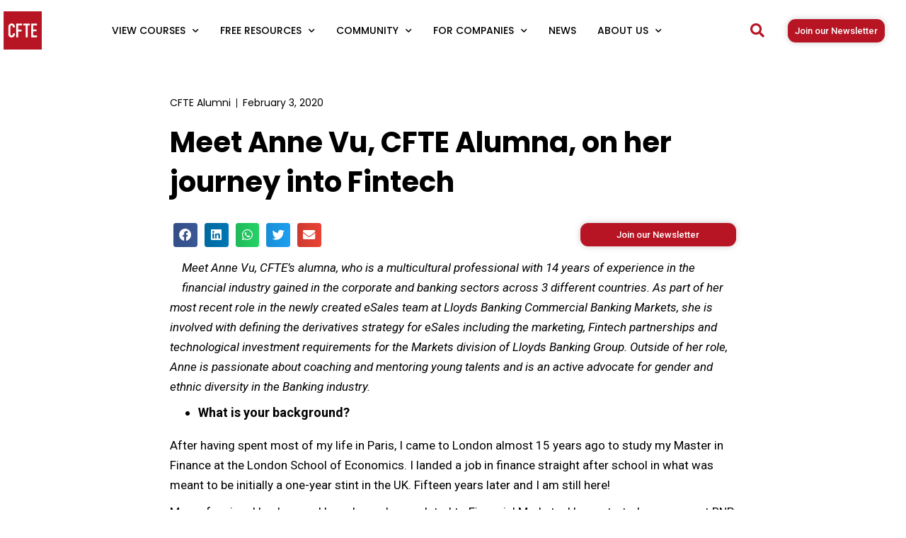

--- FILE ---
content_type: text/html; charset=UTF-8
request_url: https://blog.cfte.education/anne-vu/
body_size: 20964
content:
<!DOCTYPE html><html lang="en-GB"><head><meta charset="UTF-8"><meta name='robots' content='index, follow, max-image-preview:large, max-snippet:-1, max-video-preview:-1' /><link media="screen" href="https://blog.cfte.education/wp-content/cache/autoptimize/css/autoptimize_fcb22295e69f13d3d2488637859d25b3.css" rel="stylesheet"><link media="all" href="https://blog.cfte.education/wp-content/cache/autoptimize/css/autoptimize_ff484b359d47fe4b7a50f881ce93ecbe.css" rel="stylesheet"><title>Meet Anne Vu, CFTE Alumna, on her journey into Fintech - CFTE</title><link rel="canonical" href="https://blog.cfte.education/anne-vu/" /><meta property="og:locale" content="en_GB" /><meta property="og:type" content="article" /><meta property="og:title" content="Meet Anne Vu, CFTE Alumna, on her journey into Fintech - CFTE" /><meta property="og:description" content="Meet Anne Vu, CFTE’s alumna, who is a multicultural professional with 14 years of experience in the financial industry gained &hellip; Read More &quot;Meet Anne Vu, CFTE Alumna, on her journey into Fintech&quot;" /><meta property="og:url" content="https://blog.cfte.education/anne-vu/" /><meta property="og:site_name" content="CFTE" /><meta property="article:published_time" content="2020-02-03T15:30:05+00:00" /><meta property="article:modified_time" content="2021-12-16T10:58:18+00:00" /><meta name="author" content="cfteadmin" /><meta name="twitter:card" content="summary_large_image" /><meta name="twitter:label1" content="Written by" /><meta name="twitter:data1" content="cfteadmin" /><meta name="twitter:label2" content="Estimated reading time" /><meta name="twitter:data2" content="6 minutes" /> <script type="application/ld+json" class="yoast-schema-graph">{"@context":"https://schema.org","@graph":[{"@type":"Article","@id":"https://blog.cfte.education/anne-vu/#article","isPartOf":{"@id":"https://blog.cfte.education/anne-vu/"},"author":{"name":"cfteadmin","@id":"https://blog.cfte.education/#/schema/person/96a6cbced5771b1f264a34f7801a0298"},"headline":"Meet Anne Vu, CFTE Alumna, on her journey into Fintech","datePublished":"2020-02-03T15:30:05+00:00","dateModified":"2021-12-16T10:58:18+00:00","mainEntityOfPage":{"@id":"https://blog.cfte.education/anne-vu/"},"wordCount":1123,"publisher":{"@id":"https://blog.cfte.education/#organization"},"image":{"@id":"https://blog.cfte.education/anne-vu/#primaryimage"},"thumbnailUrl":"","keywords":["CFTE Blog"],"articleSection":["CFTE Alumni"],"inLanguage":"en-GB"},{"@type":"WebPage","@id":"https://blog.cfte.education/anne-vu/","url":"https://blog.cfte.education/anne-vu/","name":"Meet Anne Vu, CFTE Alumna, on her journey into Fintech - CFTE","isPartOf":{"@id":"https://blog.cfte.education/#website"},"primaryImageOfPage":{"@id":"https://blog.cfte.education/anne-vu/#primaryimage"},"image":{"@id":"https://blog.cfte.education/anne-vu/#primaryimage"},"thumbnailUrl":"","datePublished":"2020-02-03T15:30:05+00:00","dateModified":"2021-12-16T10:58:18+00:00","breadcrumb":{"@id":"https://blog.cfte.education/anne-vu/#breadcrumb"},"inLanguage":"en-GB","potentialAction":[{"@type":"ReadAction","target":["https://blog.cfte.education/anne-vu/"]}]},{"@type":"ImageObject","inLanguage":"en-GB","@id":"https://blog.cfte.education/anne-vu/#primaryimage","url":"","contentUrl":""},{"@type":"BreadcrumbList","@id":"https://blog.cfte.education/anne-vu/#breadcrumb","itemListElement":[{"@type":"ListItem","position":1,"name":"Home","item":"https://blog.cfte.education/"},{"@type":"ListItem","position":2,"name":"Meet Anne Vu, CFTE Alumna, on her journey into Fintech"}]},{"@type":"WebSite","@id":"https://blog.cfte.education/#website","url":"https://blog.cfte.education/","name":"CFTE","description":"Blog","publisher":{"@id":"https://blog.cfte.education/#organization"},"potentialAction":[{"@type":"SearchAction","target":{"@type":"EntryPoint","urlTemplate":"https://blog.cfte.education/?s={search_term_string}"},"query-input":"required name=search_term_string"}],"inLanguage":"en-GB"},{"@type":"Organization","@id":"https://blog.cfte.education/#organization","name":"CFTE","url":"https://blog.cfte.education/","logo":{"@type":"ImageObject","inLanguage":"en-GB","@id":"https://blog.cfte.education/#/schema/logo/image/","url":"https://blog.cfte.education/wp-content/uploads/2020/11/cropped-cfte-logo-box-1-1.png","contentUrl":"https://blog.cfte.education/wp-content/uploads/2020/11/cropped-cfte-logo-box-1-1.png","width":64,"height":60,"caption":"CFTE"},"image":{"@id":"https://blog.cfte.education/#/schema/logo/image/"}},{"@type":"Person","@id":"https://blog.cfte.education/#/schema/person/96a6cbced5771b1f264a34f7801a0298","name":"cfteadmin","image":{"@type":"ImageObject","inLanguage":"en-GB","@id":"https://blog.cfte.education/#/schema/person/image/","url":"https://secure.gravatar.com/avatar/a4cea764c8a18e568cb4545bee95be34?s=96&d=mm&r=g","contentUrl":"https://secure.gravatar.com/avatar/a4cea764c8a18e568cb4545bee95be34?s=96&d=mm&r=g","caption":"cfteadmin"},"sameAs":["https://blog.cfte.education"],"url":"https://blog.cfte.education/author/cfteadmin/"}]}</script> <link rel='dns-prefetch' href='//fonts.googleapis.com' /><link rel="alternate" type="application/rss+xml" title="CFTE &raquo; Feed" href="https://blog.cfte.education/feed/" /><link rel="alternate" type="application/rss+xml" title="CFTE &raquo; Comments Feed" href="https://blog.cfte.education/comments/feed/" /><link rel="alternate" type="application/rss+xml" title="CFTE &raquo; Meet Anne Vu, CFTE Alumna, on her journey into Fintech Comments Feed" href="https://blog.cfte.education/anne-vu/feed/" />  <script src="//www.googletagmanager.com/gtag/js?id=G-GBKF7SPM4L"  data-cfasync="false" data-wpfc-render="false" type="text/javascript" async></script> <script data-cfasync="false" data-wpfc-render="false" type="text/javascript">var mi_version = '8.25.0';
				var mi_track_user = true;
				var mi_no_track_reason = '';
								var MonsterInsightsDefaultLocations = {"page_location":"https:\/\/blog.cfte.education\/anne-vu\/"};
				if ( typeof MonsterInsightsPrivacyGuardFilter === 'function' ) {
					var MonsterInsightsLocations = (typeof MonsterInsightsExcludeQuery === 'object') ? MonsterInsightsPrivacyGuardFilter( MonsterInsightsExcludeQuery ) : MonsterInsightsPrivacyGuardFilter( MonsterInsightsDefaultLocations );
				} else {
					var MonsterInsightsLocations = (typeof MonsterInsightsExcludeQuery === 'object') ? MonsterInsightsExcludeQuery : MonsterInsightsDefaultLocations;
				}

								var disableStrs = [
										'ga-disable-G-GBKF7SPM4L',
									];

				/* Function to detect opted out users */
				function __gtagTrackerIsOptedOut() {
					for (var index = 0; index < disableStrs.length; index++) {
						if (document.cookie.indexOf(disableStrs[index] + '=true') > -1) {
							return true;
						}
					}

					return false;
				}

				/* Disable tracking if the opt-out cookie exists. */
				if (__gtagTrackerIsOptedOut()) {
					for (var index = 0; index < disableStrs.length; index++) {
						window[disableStrs[index]] = true;
					}
				}

				/* Opt-out function */
				function __gtagTrackerOptout() {
					for (var index = 0; index < disableStrs.length; index++) {
						document.cookie = disableStrs[index] + '=true; expires=Thu, 31 Dec 2099 23:59:59 UTC; path=/';
						window[disableStrs[index]] = true;
					}
				}

				if ('undefined' === typeof gaOptout) {
					function gaOptout() {
						__gtagTrackerOptout();
					}
				}
								window.dataLayer = window.dataLayer || [];

				window.MonsterInsightsDualTracker = {
					helpers: {},
					trackers: {},
				};
				if (mi_track_user) {
					function __gtagDataLayer() {
						dataLayer.push(arguments);
					}

					function __gtagTracker(type, name, parameters) {
						if (!parameters) {
							parameters = {};
						}

						if (parameters.send_to) {
							__gtagDataLayer.apply(null, arguments);
							return;
						}

						if (type === 'event') {
														parameters.send_to = monsterinsights_frontend.v4_id;
							var hookName = name;
							if (typeof parameters['event_category'] !== 'undefined') {
								hookName = parameters['event_category'] + ':' + name;
							}

							if (typeof MonsterInsightsDualTracker.trackers[hookName] !== 'undefined') {
								MonsterInsightsDualTracker.trackers[hookName](parameters);
							} else {
								__gtagDataLayer('event', name, parameters);
							}
							
						} else {
							__gtagDataLayer.apply(null, arguments);
						}
					}

					__gtagTracker('js', new Date());
					__gtagTracker('set', {
						'developer_id.dZGIzZG': true,
											});
					if ( MonsterInsightsLocations.page_location ) {
						__gtagTracker('set', MonsterInsightsLocations);
					}
										__gtagTracker('config', 'G-GBKF7SPM4L', {"forceSSL":"true","link_attribution":"true","linker":{"domains":["cfte.education"]}} );
															window.gtag = __gtagTracker;										(function () {
						/* https://developers.google.com/analytics/devguides/collection/analyticsjs/ */
						/* ga and __gaTracker compatibility shim. */
						var noopfn = function () {
							return null;
						};
						var newtracker = function () {
							return new Tracker();
						};
						var Tracker = function () {
							return null;
						};
						var p = Tracker.prototype;
						p.get = noopfn;
						p.set = noopfn;
						p.send = function () {
							var args = Array.prototype.slice.call(arguments);
							args.unshift('send');
							__gaTracker.apply(null, args);
						};
						var __gaTracker = function () {
							var len = arguments.length;
							if (len === 0) {
								return;
							}
							var f = arguments[len - 1];
							if (typeof f !== 'object' || f === null || typeof f.hitCallback !== 'function') {
								if ('send' === arguments[0]) {
									var hitConverted, hitObject = false, action;
									if ('event' === arguments[1]) {
										if ('undefined' !== typeof arguments[3]) {
											hitObject = {
												'eventAction': arguments[3],
												'eventCategory': arguments[2],
												'eventLabel': arguments[4],
												'value': arguments[5] ? arguments[5] : 1,
											}
										}
									}
									if ('pageview' === arguments[1]) {
										if ('undefined' !== typeof arguments[2]) {
											hitObject = {
												'eventAction': 'page_view',
												'page_path': arguments[2],
											}
										}
									}
									if (typeof arguments[2] === 'object') {
										hitObject = arguments[2];
									}
									if (typeof arguments[5] === 'object') {
										Object.assign(hitObject, arguments[5]);
									}
									if ('undefined' !== typeof arguments[1].hitType) {
										hitObject = arguments[1];
										if ('pageview' === hitObject.hitType) {
											hitObject.eventAction = 'page_view';
										}
									}
									if (hitObject) {
										action = 'timing' === arguments[1].hitType ? 'timing_complete' : hitObject.eventAction;
										hitConverted = mapArgs(hitObject);
										__gtagTracker('event', action, hitConverted);
									}
								}
								return;
							}

							function mapArgs(args) {
								var arg, hit = {};
								var gaMap = {
									'eventCategory': 'event_category',
									'eventAction': 'event_action',
									'eventLabel': 'event_label',
									'eventValue': 'event_value',
									'nonInteraction': 'non_interaction',
									'timingCategory': 'event_category',
									'timingVar': 'name',
									'timingValue': 'value',
									'timingLabel': 'event_label',
									'page': 'page_path',
									'location': 'page_location',
									'title': 'page_title',
									'referrer' : 'page_referrer',
								};
								for (arg in args) {
																		if (!(!args.hasOwnProperty(arg) || !gaMap.hasOwnProperty(arg))) {
										hit[gaMap[arg]] = args[arg];
									} else {
										hit[arg] = args[arg];
									}
								}
								return hit;
							}

							try {
								f.hitCallback();
							} catch (ex) {
							}
						};
						__gaTracker.create = newtracker;
						__gaTracker.getByName = newtracker;
						__gaTracker.getAll = function () {
							return [];
						};
						__gaTracker.remove = noopfn;
						__gaTracker.loaded = true;
						window['__gaTracker'] = __gaTracker;
					})();
									} else {
										console.log("");
					(function () {
						function __gtagTracker() {
							return null;
						}

						window['__gtagTracker'] = __gtagTracker;
						window['gtag'] = __gtagTracker;
					})();
									}</script> <link rel='stylesheet' id='googlefonts-css' href='https://fonts.googleapis.com/css?family=Poppins:600|Roboto:500|Roboto:400&subset=latin' type='text/css' media='all' /><link rel='stylesheet' id='762baf1e875629d622708e2f2706e703-css' href='//fonts.googleapis.com/css?family=Work+Sans:500' type='text/css' media='all' /><link rel='stylesheet' id='ef7ba63e272855f4df5df2a0dfdca5f2-css' href='//fonts.googleapis.com/css?family=Work+Sans:400' type='text/css' media='all' /><link rel='stylesheet' id='work-sans-css' href='//fonts.googleapis.com/css?family=Work+Sans%3A300%2C400%2C500%2C700%2C800&#038;ver=6.3.7' type='text/css' media='all' /><link rel='stylesheet' id='elementor-post-27576-css' href='https://blog.cfte.education/wp-content/cache/autoptimize/css/autoptimize_single_ba9b37dceac5fd1d606c2b00963ee1b0.css' type='text/css' media='all' /><link rel='stylesheet' id='elementor-global-css' href='https://blog.cfte.education/wp-content/cache/autoptimize/css/autoptimize_single_58b12471ccfb797c055c1ffe203864a8.css' type='text/css' media='all' /><link rel='stylesheet' id='elementor-post-20097-css' href='https://blog.cfte.education/wp-content/cache/autoptimize/css/autoptimize_single_df1dfc935789d104968a3a754e7bc0e7.css' type='text/css' media='all' /><link rel='stylesheet' id='google-fonts-1-css' href='https://fonts.googleapis.com/css?family=Roboto%3A100%2C100italic%2C200%2C200italic%2C300%2C300italic%2C400%2C400italic%2C500%2C500italic%2C600%2C600italic%2C700%2C700italic%2C800%2C800italic%2C900%2C900italic%7CRoboto+Slab%3A100%2C100italic%2C200%2C200italic%2C300%2C300italic%2C400%2C400italic%2C500%2C500italic%2C600%2C600italic%2C700%2C700italic%2C800%2C800italic%2C900%2C900italic%7CPoppins%3A100%2C100italic%2C200%2C200italic%2C300%2C300italic%2C400%2C400italic%2C500%2C500italic%2C600%2C600italic%2C700%2C700italic%2C800%2C800italic%2C900%2C900italic&#038;display=auto&#038;ver=6.3.7' type='text/css' media='all' /><link rel="preconnect" href="https://fonts.gstatic.com/" crossorigin> <script data-cfasync="false" data-wpfc-render="false" type="text/javascript" id='monsterinsights-frontend-script-js-extra'>var monsterinsights_frontend = {"js_events_tracking":"true","download_extensions":"doc,pdf,ppt,zip,xls,docx,pptx,xlsx","inbound_paths":"[{\"path\":\"\\\/go\\\/\",\"label\":\"affiliate\"},{\"path\":\"\\\/recommend\\\/\",\"label\":\"affiliate\"}]","home_url":"https:\/\/blog.cfte.education","hash_tracking":"false","v4_id":"G-GBKF7SPM4L"};</script> <script type='text/javascript' src='https://blog.cfte.education/wp-includes/js/jquery/jquery.min.js' id='jquery-core-js'></script> <link rel="https://api.w.org/" href="https://blog.cfte.education/wp-json/" /><link rel="alternate" type="application/json" href="https://blog.cfte.education/wp-json/wp/v2/posts/12630" /><link rel="EditURI" type="application/rsd+xml" title="RSD" href="https://blog.cfte.education/xmlrpc.php?rsd" /><link rel='shortlink' href='https://blog.cfte.education/?p=12630' /><link rel="alternate" type="application/json+oembed" href="https://blog.cfte.education/wp-json/oembed/1.0/embed?url=https%3A%2F%2Fblog.cfte.education%2Fanne-vu%2F" /><link rel="alternate" type="text/xml+oembed" href="https://blog.cfte.education/wp-json/oembed/1.0/embed?url=https%3A%2F%2Fblog.cfte.education%2Fanne-vu%2F&#038;format=xml" /><link rel="pingback" href="https://blog.cfte.education/xmlrpc.php"><meta name="generator" content="Elementor 3.20.4; features: e_optimized_assets_loading, additional_custom_breakpoints, block_editor_assets_optimize, e_image_loading_optimization; settings: css_print_method-external, google_font-enabled, font_display-auto">  <script async src="https://www.googletagmanager.com/gtag/js?id=UA-99904355-4"></script> <script>window.dataLayer = window.dataLayer || [];
  function gtag(){dataLayer.push(arguments);}
  gtag('js', new Date());

  gtag('config', 'UA-99904355-4');</script><link rel="icon" href="https://blog.cfte.education/wp-content/uploads/2020/11/cropped-cfte-logo-box-1-32x32.png" sizes="32x32" /><link rel="icon" href="https://blog.cfte.education/wp-content/uploads/2020/11/cropped-cfte-logo-box-1-192x192.png" sizes="192x192" /><link rel="apple-touch-icon" href="https://blog.cfte.education/wp-content/uploads/2020/11/cropped-cfte-logo-box-1-180x180.png" /><meta name="msapplication-TileImage" content="https://blog.cfte.education/wp-content/uploads/2020/11/cropped-cfte-logo-box-1-270x270.png" /><meta name="viewport" content="width=device-width, initial-scale=1.0, viewport-fit=cover" /></head><body class="post-template-default single single-post postid-12630 single-format-standard wp-custom-logo theme--journal-blog elementor-default elementor-template-canvas elementor-kit-27576 elementor-page-20097">
<div data-elementor-type="single-post" data-elementor-id="20097" class="elementor elementor-20097 elementor-location-single post-12630 post type-post status-publish format-standard has-post-thumbnail hentry category-cfte-alumni tag-cfte-blog" data-elementor-post-type="elementor_library"><section class="elementor-section elementor-top-section elementor-element elementor-element-7b940d34 elementor-reverse-mobile elementor-hidden-tablet elementor-hidden-phone elementor-section-boxed elementor-section-height-default elementor-section-height-default" data-id="7b940d34" data-element_type="section"><div class="elementor-container elementor-column-gap-default"><div class="elementor-column elementor-col-33 elementor-top-column elementor-element elementor-element-1f40c082" data-id="1f40c082" data-element_type="column"><div class="elementor-widget-wrap elementor-element-populated"><div class="elementor-element elementor-element-2ebd1be7 elementor-widget elementor-widget-image" data-id="2ebd1be7" data-element_type="widget" data-widget_type="image.default"><div class="elementor-widget-container"> <a href="https://courses.cfte.education/"> <noscript><img width="150" height="150" src="https://blog.cfte.education/wp-content/uploads/2021/12/Community-Group-Icons-1-min-150x150.png" class="attachment-thumbnail size-thumbnail wp-image-21593" alt="" srcset="https://blog.cfte.education/wp-content/uploads/2021/12/Community-Group-Icons-1-min-150x150.png 150w, https://blog.cfte.education/wp-content/uploads/2021/12/Community-Group-Icons-1-min.png 300w" sizes="(max-width: 150px) 100vw, 150px" /></noscript><img width="150" height="150" src='data:image/svg+xml,%3Csvg%20xmlns=%22http://www.w3.org/2000/svg%22%20viewBox=%220%200%20150%20150%22%3E%3C/svg%3E' data-src="https://blog.cfte.education/wp-content/uploads/2021/12/Community-Group-Icons-1-min-150x150.png" class="lazyload attachment-thumbnail size-thumbnail wp-image-21593" alt="" data-srcset="https://blog.cfte.education/wp-content/uploads/2021/12/Community-Group-Icons-1-min-150x150.png 150w, https://blog.cfte.education/wp-content/uploads/2021/12/Community-Group-Icons-1-min.png 300w" data-sizes="(max-width: 150px) 100vw, 150px" /> </a></div></div></div></div><div class="elementor-column elementor-col-33 elementor-top-column elementor-element elementor-element-550986d8" data-id="550986d8" data-element_type="column"><div class="elementor-widget-wrap elementor-element-populated"><div class="elementor-element elementor-element-556f210 elementor-nav-menu__align-center elementor-nav-menu--stretch elementor-nav-menu--dropdown-tablet elementor-nav-menu__text-align-aside elementor-nav-menu--toggle elementor-nav-menu--burger elementor-widget elementor-widget-nav-menu" data-id="556f210" data-element_type="widget" data-settings="{&quot;full_width&quot;:&quot;stretch&quot;,&quot;submenu_icon&quot;:{&quot;value&quot;:&quot;&lt;i class=\&quot;fas fa-chevron-down\&quot;&gt;&lt;\/i&gt;&quot;,&quot;library&quot;:&quot;fa-solid&quot;},&quot;layout&quot;:&quot;horizontal&quot;,&quot;toggle&quot;:&quot;burger&quot;}" data-widget_type="nav-menu.default"><div class="elementor-widget-container"><nav class="elementor-nav-menu--main elementor-nav-menu__container elementor-nav-menu--layout-horizontal e--pointer-overline e--animation-fade"><ul id="menu-1-556f210" class="elementor-nav-menu"><li class="menu-item menu-item-type-custom menu-item-object-custom menu-item-has-children menu-item-21597"><a href="https://courses.cfte.education/our-online-courses/" class="elementor-item">View Courses</a><ul class="sub-menu elementor-nav-menu--dropdown"><li class="menu-item menu-item-type-custom menu-item-object-custom menu-item-21605"><a href="https://courses.cfte.education/think-fintech-learning-platform/" class="elementor-sub-item">THINK Courses Platform</a></li><li class="menu-item menu-item-type-custom menu-item-object-custom menu-item-26046"><a href="https://courses.cfte.education/blockchain-and-digital-assets-for-financial-services/" class="elementor-sub-item">Blockchain and Digital Assets For Financial Services</a></li><li class="menu-item menu-item-type-custom menu-item-object-custom menu-item-21598"><a href="https://courses.cfte.education/fintech-360-programme-fintech-online-course/" class="elementor-sub-item">Fintech 360</a></li><li class="menu-item menu-item-type-custom menu-item-object-custom menu-item-21601"><a href="https://courses.cfte.education/open-banking-and-platforms-in-finance-specialisation/" class="elementor-sub-item">Open Banking &#038; Platforms</a></li><li class="menu-item menu-item-type-custom menu-item-object-custom menu-item-21600"><a href="https://courses.cfte.education/payments-in-digital-finance-specialisation/" class="elementor-sub-item">Payments</a></li><li class="menu-item menu-item-type-custom menu-item-object-custom menu-item-21602"><a href="https://courses.cfte.education/ai-in-finance-specialisation/" class="elementor-sub-item">AI in Finance</a></li><li class="menu-item menu-item-type-custom menu-item-object-custom menu-item-25063"><a href="https://courses.cfte.education/regtech-online-specialisation/" class="elementor-sub-item">RegTech</a></li><li class="menu-item menu-item-type-custom menu-item-object-custom menu-item-21604"><a href="https://courses.cfte.education/conversational-ai-in-banking-online-course/" class="elementor-sub-item">Conversational AI</a></li><li class="menu-item menu-item-type-custom menu-item-object-custom menu-item-21603"><a href="https://courses.cfte.education/intrapreneurship-online-course/" class="elementor-sub-item">Intrapreneurship</a></li><li class="menu-item menu-item-type-custom menu-item-object-custom menu-item-26178"><a href="https://courses.cfte.education/online-certificate-fintech-in-africa/" class="elementor-sub-item">Certificate for Fintech in Africa</a></li></ul></li><li class="menu-item menu-item-type-custom menu-item-object-custom menu-item-has-children menu-item-21606"><a href="https://blog.cfte.education/articles-blogs/" class="elementor-item">Free Resources</a><ul class="sub-menu elementor-nav-menu--dropdown"><li class="menu-item menu-item-type-custom menu-item-object-custom menu-item-21614"><a href="https://blog.cfte.education/articles-blogs/" class="elementor-sub-item">Articles</a></li><li class="menu-item menu-item-type-custom menu-item-object-custom menu-item-21607"><a href="https://courses.cfte.education/events/" class="elementor-sub-item">Events</a></li><li class="menu-item menu-item-type-custom menu-item-object-custom menu-item-25062"><a href="https://courses.cfte.education/cfte-research-and-reports/" class="elementor-sub-item">Research and Reports</a></li><li class="menu-item menu-item-type-custom menu-item-object-custom menu-item-has-children menu-item-21608"><a href="https://courses.cfte.education/online-fintech-masterclass-learn-fintech-for-free/" class="elementor-sub-item">Free Masterclasses</a><ul class="sub-menu elementor-nav-menu--dropdown"><li class="menu-item menu-item-type-custom menu-item-object-custom menu-item-21609"><a href="https://courses.cfte.education/online-fintech-masterclass-learn-fintech-for-free/" class="elementor-sub-item">Fintech</a></li><li class="menu-item menu-item-type-custom menu-item-object-custom menu-item-26076"><a href="https://courses.cfte.education/free-online-blockchain-masterclass/" class="elementor-sub-item">Blockchain</a></li><li class="menu-item menu-item-type-custom menu-item-object-custom menu-item-21610"><a href="https://courses.cfte.education/online-artificial-intelligence-in-finance-masterclass-learn-ai-for-free/" class="elementor-sub-item">Artificial Intelligence</a></li><li class="menu-item menu-item-type-custom menu-item-object-custom menu-item-21611"><a href="https://courses.cfte.education/online-platforms-in-finance-masterclass-learn-platforms-for-free/" class="elementor-sub-item">Open Banking &#038; Platforms</a></li><li class="menu-item menu-item-type-custom menu-item-object-custom menu-item-21612"><a href="https://courses.cfte.education/payments-online-masterclass-free-digital-payments-course/" class="elementor-sub-item">Payments</a></li><li class="menu-item menu-item-type-custom menu-item-object-custom menu-item-26177"><a href="https://courses.cfte.education/online-certificate-fintech-in-africa/" class="elementor-sub-item">Certificate for Fintech in Africa</a></li></ul></li><li class="menu-item menu-item-type-custom menu-item-object-custom menu-item-21617"><a href="https://courses.cfte.education/ranking-of-largest-fintech-companies/" class="elementor-sub-item">Fintech Companies Ranking</a></li><li class="menu-item menu-item-type-custom menu-item-object-custom menu-item-23369"><a href="https://courses.cfte.education/fintech-founders-series-events-webinars/" class="elementor-sub-item">Fintech Podcasts Series</a></li><li class="menu-item menu-item-type-custom menu-item-object-custom menu-item-21620"><a href="https://courses.cfte.education/fintech-newsletter-the-fintech-shot/https://courses.cfte.education/fintech-newsletter-the-fintech-shot/" class="elementor-sub-item">Fintech Newsletter</a></li></ul></li><li class="menu-item menu-item-type-custom menu-item-object-custom menu-item-has-children menu-item-21623"><a href="https://courses.cfte.education/why-cfte/" class="elementor-item">Community</a><ul class="sub-menu elementor-nav-menu--dropdown"><li class="menu-item menu-item-type-custom menu-item-object-custom menu-item-21622"><a href="https://courses.cfte.education/cfte-alumni-community-stories/" class="elementor-sub-item">Alumni</a></li><li class="menu-item menu-item-type-custom menu-item-object-custom menu-item-21624"><a href="https://courses.cfte.education/our-experts/" class="elementor-sub-item">Experts</a></li><li class="menu-item menu-item-type-custom menu-item-object-custom menu-item-21625"><a href="https://courses.cfte.education/our-partners/" class="elementor-sub-item">Partners</a></li><li class="menu-item menu-item-type-custom menu-item-object-custom menu-item-21619"><a href="https://courses.cfte.education/fintech-community-network-cfte/" class="elementor-sub-item">Slack Fintech Network</a></li></ul></li><li class="menu-item menu-item-type-custom menu-item-object-custom menu-item-has-children menu-item-21627"><a href="https://courses.cfte.education/corporate/" class="elementor-item">For Companies</a><ul class="sub-menu elementor-nav-menu--dropdown"><li class="menu-item menu-item-type-custom menu-item-object-custom menu-item-25061"><a href="https://courses.cfte.education/corporate/" class="elementor-sub-item">CFTE for Corporates</a></li><li class="menu-item menu-item-type-custom menu-item-object-custom menu-item-23798"><a href="https://courses.cfte.education/cfte-for-government/" class="elementor-sub-item">CFTE for Governments</a></li></ul></li><li class="menu-item menu-item-type-custom menu-item-object-custom menu-item-21675"><a href="https://blog.cfte.education/news/" class="elementor-item">News</a></li><li class="menu-item menu-item-type-custom menu-item-object-custom menu-item-has-children menu-item-21629"><a href="https://courses.cfte.education/about-us/" class="elementor-item">About Us</a><ul class="sub-menu elementor-nav-menu--dropdown"><li class="menu-item menu-item-type-custom menu-item-object-custom menu-item-21630"><a href="https://courses.cfte.education/about-us/" class="elementor-sub-item">About Us</a></li><li class="menu-item menu-item-type-custom menu-item-object-custom menu-item-21631"><a href="https://angel.co/company/cfte/jobs" class="elementor-sub-item">Career</a></li><li class="menu-item menu-item-type-custom menu-item-object-custom menu-item-22206"><a href="https://courses.cfte.education/cfte-mission/" class="elementor-sub-item">Our Mission</a></li><li class="menu-item menu-item-type-custom menu-item-object-custom menu-item-21634"><a href="https://cfte.education/contact" class="elementor-sub-item">Contact Us</a></li><li class="menu-item menu-item-type-custom menu-item-object-custom menu-item-21635"><a href="https://my.cfte.education/users/sign_in" class="elementor-sub-item">Sign In</a></li></ul></li></ul></nav><div class="elementor-menu-toggle" role="button" tabindex="0" aria-label="Menu Toggle" aria-expanded="false"> <i aria-hidden="true" role="presentation" class="elementor-menu-toggle__icon--open eicon-menu-bar"></i><i aria-hidden="true" role="presentation" class="elementor-menu-toggle__icon--close eicon-close"></i> <span class="elementor-screen-only">Menu</span></div><nav class="elementor-nav-menu--dropdown elementor-nav-menu__container" aria-hidden="true"><ul id="menu-2-556f210" class="elementor-nav-menu"><li class="menu-item menu-item-type-custom menu-item-object-custom menu-item-has-children menu-item-21597"><a href="https://courses.cfte.education/our-online-courses/" class="elementor-item" tabindex="-1">View Courses</a><ul class="sub-menu elementor-nav-menu--dropdown"><li class="menu-item menu-item-type-custom menu-item-object-custom menu-item-21605"><a href="https://courses.cfte.education/think-fintech-learning-platform/" class="elementor-sub-item" tabindex="-1">THINK Courses Platform</a></li><li class="menu-item menu-item-type-custom menu-item-object-custom menu-item-26046"><a href="https://courses.cfte.education/blockchain-and-digital-assets-for-financial-services/" class="elementor-sub-item" tabindex="-1">Blockchain and Digital Assets For Financial Services</a></li><li class="menu-item menu-item-type-custom menu-item-object-custom menu-item-21598"><a href="https://courses.cfte.education/fintech-360-programme-fintech-online-course/" class="elementor-sub-item" tabindex="-1">Fintech 360</a></li><li class="menu-item menu-item-type-custom menu-item-object-custom menu-item-21601"><a href="https://courses.cfte.education/open-banking-and-platforms-in-finance-specialisation/" class="elementor-sub-item" tabindex="-1">Open Banking &#038; Platforms</a></li><li class="menu-item menu-item-type-custom menu-item-object-custom menu-item-21600"><a href="https://courses.cfte.education/payments-in-digital-finance-specialisation/" class="elementor-sub-item" tabindex="-1">Payments</a></li><li class="menu-item menu-item-type-custom menu-item-object-custom menu-item-21602"><a href="https://courses.cfte.education/ai-in-finance-specialisation/" class="elementor-sub-item" tabindex="-1">AI in Finance</a></li><li class="menu-item menu-item-type-custom menu-item-object-custom menu-item-25063"><a href="https://courses.cfte.education/regtech-online-specialisation/" class="elementor-sub-item" tabindex="-1">RegTech</a></li><li class="menu-item menu-item-type-custom menu-item-object-custom menu-item-21604"><a href="https://courses.cfte.education/conversational-ai-in-banking-online-course/" class="elementor-sub-item" tabindex="-1">Conversational AI</a></li><li class="menu-item menu-item-type-custom menu-item-object-custom menu-item-21603"><a href="https://courses.cfte.education/intrapreneurship-online-course/" class="elementor-sub-item" tabindex="-1">Intrapreneurship</a></li><li class="menu-item menu-item-type-custom menu-item-object-custom menu-item-26178"><a href="https://courses.cfte.education/online-certificate-fintech-in-africa/" class="elementor-sub-item" tabindex="-1">Certificate for Fintech in Africa</a></li></ul></li><li class="menu-item menu-item-type-custom menu-item-object-custom menu-item-has-children menu-item-21606"><a href="https://blog.cfte.education/articles-blogs/" class="elementor-item" tabindex="-1">Free Resources</a><ul class="sub-menu elementor-nav-menu--dropdown"><li class="menu-item menu-item-type-custom menu-item-object-custom menu-item-21614"><a href="https://blog.cfte.education/articles-blogs/" class="elementor-sub-item" tabindex="-1">Articles</a></li><li class="menu-item menu-item-type-custom menu-item-object-custom menu-item-21607"><a href="https://courses.cfte.education/events/" class="elementor-sub-item" tabindex="-1">Events</a></li><li class="menu-item menu-item-type-custom menu-item-object-custom menu-item-25062"><a href="https://courses.cfte.education/cfte-research-and-reports/" class="elementor-sub-item" tabindex="-1">Research and Reports</a></li><li class="menu-item menu-item-type-custom menu-item-object-custom menu-item-has-children menu-item-21608"><a href="https://courses.cfte.education/online-fintech-masterclass-learn-fintech-for-free/" class="elementor-sub-item" tabindex="-1">Free Masterclasses</a><ul class="sub-menu elementor-nav-menu--dropdown"><li class="menu-item menu-item-type-custom menu-item-object-custom menu-item-21609"><a href="https://courses.cfte.education/online-fintech-masterclass-learn-fintech-for-free/" class="elementor-sub-item" tabindex="-1">Fintech</a></li><li class="menu-item menu-item-type-custom menu-item-object-custom menu-item-26076"><a href="https://courses.cfte.education/free-online-blockchain-masterclass/" class="elementor-sub-item" tabindex="-1">Blockchain</a></li><li class="menu-item menu-item-type-custom menu-item-object-custom menu-item-21610"><a href="https://courses.cfte.education/online-artificial-intelligence-in-finance-masterclass-learn-ai-for-free/" class="elementor-sub-item" tabindex="-1">Artificial Intelligence</a></li><li class="menu-item menu-item-type-custom menu-item-object-custom menu-item-21611"><a href="https://courses.cfte.education/online-platforms-in-finance-masterclass-learn-platforms-for-free/" class="elementor-sub-item" tabindex="-1">Open Banking &#038; Platforms</a></li><li class="menu-item menu-item-type-custom menu-item-object-custom menu-item-21612"><a href="https://courses.cfte.education/payments-online-masterclass-free-digital-payments-course/" class="elementor-sub-item" tabindex="-1">Payments</a></li><li class="menu-item menu-item-type-custom menu-item-object-custom menu-item-26177"><a href="https://courses.cfte.education/online-certificate-fintech-in-africa/" class="elementor-sub-item" tabindex="-1">Certificate for Fintech in Africa</a></li></ul></li><li class="menu-item menu-item-type-custom menu-item-object-custom menu-item-21617"><a href="https://courses.cfte.education/ranking-of-largest-fintech-companies/" class="elementor-sub-item" tabindex="-1">Fintech Companies Ranking</a></li><li class="menu-item menu-item-type-custom menu-item-object-custom menu-item-23369"><a href="https://courses.cfte.education/fintech-founders-series-events-webinars/" class="elementor-sub-item" tabindex="-1">Fintech Podcasts Series</a></li><li class="menu-item menu-item-type-custom menu-item-object-custom menu-item-21620"><a href="https://courses.cfte.education/fintech-newsletter-the-fintech-shot/https://courses.cfte.education/fintech-newsletter-the-fintech-shot/" class="elementor-sub-item" tabindex="-1">Fintech Newsletter</a></li></ul></li><li class="menu-item menu-item-type-custom menu-item-object-custom menu-item-has-children menu-item-21623"><a href="https://courses.cfte.education/why-cfte/" class="elementor-item" tabindex="-1">Community</a><ul class="sub-menu elementor-nav-menu--dropdown"><li class="menu-item menu-item-type-custom menu-item-object-custom menu-item-21622"><a href="https://courses.cfte.education/cfte-alumni-community-stories/" class="elementor-sub-item" tabindex="-1">Alumni</a></li><li class="menu-item menu-item-type-custom menu-item-object-custom menu-item-21624"><a href="https://courses.cfte.education/our-experts/" class="elementor-sub-item" tabindex="-1">Experts</a></li><li class="menu-item menu-item-type-custom menu-item-object-custom menu-item-21625"><a href="https://courses.cfte.education/our-partners/" class="elementor-sub-item" tabindex="-1">Partners</a></li><li class="menu-item menu-item-type-custom menu-item-object-custom menu-item-21619"><a href="https://courses.cfte.education/fintech-community-network-cfte/" class="elementor-sub-item" tabindex="-1">Slack Fintech Network</a></li></ul></li><li class="menu-item menu-item-type-custom menu-item-object-custom menu-item-has-children menu-item-21627"><a href="https://courses.cfte.education/corporate/" class="elementor-item" tabindex="-1">For Companies</a><ul class="sub-menu elementor-nav-menu--dropdown"><li class="menu-item menu-item-type-custom menu-item-object-custom menu-item-25061"><a href="https://courses.cfte.education/corporate/" class="elementor-sub-item" tabindex="-1">CFTE for Corporates</a></li><li class="menu-item menu-item-type-custom menu-item-object-custom menu-item-23798"><a href="https://courses.cfte.education/cfte-for-government/" class="elementor-sub-item" tabindex="-1">CFTE for Governments</a></li></ul></li><li class="menu-item menu-item-type-custom menu-item-object-custom menu-item-21675"><a href="https://blog.cfte.education/news/" class="elementor-item" tabindex="-1">News</a></li><li class="menu-item menu-item-type-custom menu-item-object-custom menu-item-has-children menu-item-21629"><a href="https://courses.cfte.education/about-us/" class="elementor-item" tabindex="-1">About Us</a><ul class="sub-menu elementor-nav-menu--dropdown"><li class="menu-item menu-item-type-custom menu-item-object-custom menu-item-21630"><a href="https://courses.cfte.education/about-us/" class="elementor-sub-item" tabindex="-1">About Us</a></li><li class="menu-item menu-item-type-custom menu-item-object-custom menu-item-21631"><a href="https://angel.co/company/cfte/jobs" class="elementor-sub-item" tabindex="-1">Career</a></li><li class="menu-item menu-item-type-custom menu-item-object-custom menu-item-22206"><a href="https://courses.cfte.education/cfte-mission/" class="elementor-sub-item" tabindex="-1">Our Mission</a></li><li class="menu-item menu-item-type-custom menu-item-object-custom menu-item-21634"><a href="https://cfte.education/contact" class="elementor-sub-item" tabindex="-1">Contact Us</a></li><li class="menu-item menu-item-type-custom menu-item-object-custom menu-item-21635"><a href="https://my.cfte.education/users/sign_in" class="elementor-sub-item" tabindex="-1">Sign In</a></li></ul></li></ul></nav></div></div></div></div><div class="elementor-column elementor-col-33 elementor-top-column elementor-element elementor-element-9568ee0" data-id="9568ee0" data-element_type="column"><div class="elementor-widget-wrap elementor-element-populated"><div class="elementor-element elementor-element-6338f75c elementor-search-form--skin-full_screen elementor-widget__width-auto elementor-widget elementor-widget-search-form" data-id="6338f75c" data-element_type="widget" data-settings="{&quot;skin&quot;:&quot;full_screen&quot;}" data-widget_type="search-form.default"><div class="elementor-widget-container"> <search role="search"><form class="elementor-search-form" action="https://blog.cfte.education" method="get"><div class="elementor-search-form__toggle" tabindex="0" role="button"> <i aria-hidden="true" class="fas fa-search"></i> <span class="elementor-screen-only">Search</span></div><div class="elementor-search-form__container"> <label class="elementor-screen-only" for="elementor-search-form-6338f75c">Search</label> <input id="elementor-search-form-6338f75c" placeholder="Search..." class="elementor-search-form__input" type="search" name="s" value=""><div class="dialog-lightbox-close-button dialog-close-button" role="button" tabindex="0"> <i aria-hidden="true" class="eicon-close"></i> <span class="elementor-screen-only">Close this search box.</span></div></div></form> </search></div></div><div class="elementor-element elementor-element-0ff5c09 elementor-align-center elementor-widget__width-auto elementor-widget elementor-widget-button" data-id="0ff5c09" data-element_type="widget" data-widget_type="button.default"><div class="elementor-widget-container"><div class="elementor-button-wrapper"> <a class="elementor-button elementor-button-link elementor-size-xs elementor-animation-grow" href="https://cfte.activehosted.com/f/9"> <span class="elementor-button-content-wrapper"> <span class="elementor-button-text">Join our Newsletter</span> </span> </a></div></div></div></div></div></div></section><section class="elementor-section elementor-top-section elementor-element elementor-element-fb4bd30 elementor-hidden-desktop elementor-hidden-phone elementor-section-boxed elementor-section-height-default elementor-section-height-default" data-id="fb4bd30" data-element_type="section"><div class="elementor-container elementor-column-gap-default"><div class="elementor-column elementor-col-25 elementor-top-column elementor-element elementor-element-a7b20aa" data-id="a7b20aa" data-element_type="column"><div class="elementor-widget-wrap elementor-element-populated"><div class="elementor-element elementor-element-8dd4dec elementor-nav-menu__align-start elementor-nav-menu--stretch elementor-nav-menu--dropdown-tablet elementor-nav-menu__text-align-aside elementor-nav-menu--toggle elementor-nav-menu--burger elementor-widget elementor-widget-nav-menu" data-id="8dd4dec" data-element_type="widget" data-settings="{&quot;full_width&quot;:&quot;stretch&quot;,&quot;submenu_icon&quot;:{&quot;value&quot;:&quot;&lt;i class=\&quot;fas fa-chevron-down\&quot;&gt;&lt;\/i&gt;&quot;,&quot;library&quot;:&quot;fa-solid&quot;},&quot;layout&quot;:&quot;horizontal&quot;,&quot;toggle&quot;:&quot;burger&quot;}" data-widget_type="nav-menu.default"><div class="elementor-widget-container"><nav class="elementor-nav-menu--main elementor-nav-menu__container elementor-nav-menu--layout-horizontal e--pointer-overline e--animation-fade"><ul id="menu-1-8dd4dec" class="elementor-nav-menu"><li class="menu-item menu-item-type-custom menu-item-object-custom menu-item-has-children menu-item-21597"><a href="https://courses.cfte.education/our-online-courses/" class="elementor-item">View Courses</a><ul class="sub-menu elementor-nav-menu--dropdown"><li class="menu-item menu-item-type-custom menu-item-object-custom menu-item-21605"><a href="https://courses.cfte.education/think-fintech-learning-platform/" class="elementor-sub-item">THINK Courses Platform</a></li><li class="menu-item menu-item-type-custom menu-item-object-custom menu-item-26046"><a href="https://courses.cfte.education/blockchain-and-digital-assets-for-financial-services/" class="elementor-sub-item">Blockchain and Digital Assets For Financial Services</a></li><li class="menu-item menu-item-type-custom menu-item-object-custom menu-item-21598"><a href="https://courses.cfte.education/fintech-360-programme-fintech-online-course/" class="elementor-sub-item">Fintech 360</a></li><li class="menu-item menu-item-type-custom menu-item-object-custom menu-item-21601"><a href="https://courses.cfte.education/open-banking-and-platforms-in-finance-specialisation/" class="elementor-sub-item">Open Banking &#038; Platforms</a></li><li class="menu-item menu-item-type-custom menu-item-object-custom menu-item-21600"><a href="https://courses.cfte.education/payments-in-digital-finance-specialisation/" class="elementor-sub-item">Payments</a></li><li class="menu-item menu-item-type-custom menu-item-object-custom menu-item-21602"><a href="https://courses.cfte.education/ai-in-finance-specialisation/" class="elementor-sub-item">AI in Finance</a></li><li class="menu-item menu-item-type-custom menu-item-object-custom menu-item-25063"><a href="https://courses.cfte.education/regtech-online-specialisation/" class="elementor-sub-item">RegTech</a></li><li class="menu-item menu-item-type-custom menu-item-object-custom menu-item-21604"><a href="https://courses.cfte.education/conversational-ai-in-banking-online-course/" class="elementor-sub-item">Conversational AI</a></li><li class="menu-item menu-item-type-custom menu-item-object-custom menu-item-21603"><a href="https://courses.cfte.education/intrapreneurship-online-course/" class="elementor-sub-item">Intrapreneurship</a></li><li class="menu-item menu-item-type-custom menu-item-object-custom menu-item-26178"><a href="https://courses.cfte.education/online-certificate-fintech-in-africa/" class="elementor-sub-item">Certificate for Fintech in Africa</a></li></ul></li><li class="menu-item menu-item-type-custom menu-item-object-custom menu-item-has-children menu-item-21606"><a href="https://blog.cfte.education/articles-blogs/" class="elementor-item">Free Resources</a><ul class="sub-menu elementor-nav-menu--dropdown"><li class="menu-item menu-item-type-custom menu-item-object-custom menu-item-21614"><a href="https://blog.cfte.education/articles-blogs/" class="elementor-sub-item">Articles</a></li><li class="menu-item menu-item-type-custom menu-item-object-custom menu-item-21607"><a href="https://courses.cfte.education/events/" class="elementor-sub-item">Events</a></li><li class="menu-item menu-item-type-custom menu-item-object-custom menu-item-25062"><a href="https://courses.cfte.education/cfte-research-and-reports/" class="elementor-sub-item">Research and Reports</a></li><li class="menu-item menu-item-type-custom menu-item-object-custom menu-item-has-children menu-item-21608"><a href="https://courses.cfte.education/online-fintech-masterclass-learn-fintech-for-free/" class="elementor-sub-item">Free Masterclasses</a><ul class="sub-menu elementor-nav-menu--dropdown"><li class="menu-item menu-item-type-custom menu-item-object-custom menu-item-21609"><a href="https://courses.cfte.education/online-fintech-masterclass-learn-fintech-for-free/" class="elementor-sub-item">Fintech</a></li><li class="menu-item menu-item-type-custom menu-item-object-custom menu-item-26076"><a href="https://courses.cfte.education/free-online-blockchain-masterclass/" class="elementor-sub-item">Blockchain</a></li><li class="menu-item menu-item-type-custom menu-item-object-custom menu-item-21610"><a href="https://courses.cfte.education/online-artificial-intelligence-in-finance-masterclass-learn-ai-for-free/" class="elementor-sub-item">Artificial Intelligence</a></li><li class="menu-item menu-item-type-custom menu-item-object-custom menu-item-21611"><a href="https://courses.cfte.education/online-platforms-in-finance-masterclass-learn-platforms-for-free/" class="elementor-sub-item">Open Banking &#038; Platforms</a></li><li class="menu-item menu-item-type-custom menu-item-object-custom menu-item-21612"><a href="https://courses.cfte.education/payments-online-masterclass-free-digital-payments-course/" class="elementor-sub-item">Payments</a></li><li class="menu-item menu-item-type-custom menu-item-object-custom menu-item-26177"><a href="https://courses.cfte.education/online-certificate-fintech-in-africa/" class="elementor-sub-item">Certificate for Fintech in Africa</a></li></ul></li><li class="menu-item menu-item-type-custom menu-item-object-custom menu-item-21617"><a href="https://courses.cfte.education/ranking-of-largest-fintech-companies/" class="elementor-sub-item">Fintech Companies Ranking</a></li><li class="menu-item menu-item-type-custom menu-item-object-custom menu-item-23369"><a href="https://courses.cfte.education/fintech-founders-series-events-webinars/" class="elementor-sub-item">Fintech Podcasts Series</a></li><li class="menu-item menu-item-type-custom menu-item-object-custom menu-item-21620"><a href="https://courses.cfte.education/fintech-newsletter-the-fintech-shot/https://courses.cfte.education/fintech-newsletter-the-fintech-shot/" class="elementor-sub-item">Fintech Newsletter</a></li></ul></li><li class="menu-item menu-item-type-custom menu-item-object-custom menu-item-has-children menu-item-21623"><a href="https://courses.cfte.education/why-cfte/" class="elementor-item">Community</a><ul class="sub-menu elementor-nav-menu--dropdown"><li class="menu-item menu-item-type-custom menu-item-object-custom menu-item-21622"><a href="https://courses.cfte.education/cfte-alumni-community-stories/" class="elementor-sub-item">Alumni</a></li><li class="menu-item menu-item-type-custom menu-item-object-custom menu-item-21624"><a href="https://courses.cfte.education/our-experts/" class="elementor-sub-item">Experts</a></li><li class="menu-item menu-item-type-custom menu-item-object-custom menu-item-21625"><a href="https://courses.cfte.education/our-partners/" class="elementor-sub-item">Partners</a></li><li class="menu-item menu-item-type-custom menu-item-object-custom menu-item-21619"><a href="https://courses.cfte.education/fintech-community-network-cfte/" class="elementor-sub-item">Slack Fintech Network</a></li></ul></li><li class="menu-item menu-item-type-custom menu-item-object-custom menu-item-has-children menu-item-21627"><a href="https://courses.cfte.education/corporate/" class="elementor-item">For Companies</a><ul class="sub-menu elementor-nav-menu--dropdown"><li class="menu-item menu-item-type-custom menu-item-object-custom menu-item-25061"><a href="https://courses.cfte.education/corporate/" class="elementor-sub-item">CFTE for Corporates</a></li><li class="menu-item menu-item-type-custom menu-item-object-custom menu-item-23798"><a href="https://courses.cfte.education/cfte-for-government/" class="elementor-sub-item">CFTE for Governments</a></li></ul></li><li class="menu-item menu-item-type-custom menu-item-object-custom menu-item-21675"><a href="https://blog.cfte.education/news/" class="elementor-item">News</a></li><li class="menu-item menu-item-type-custom menu-item-object-custom menu-item-has-children menu-item-21629"><a href="https://courses.cfte.education/about-us/" class="elementor-item">About Us</a><ul class="sub-menu elementor-nav-menu--dropdown"><li class="menu-item menu-item-type-custom menu-item-object-custom menu-item-21630"><a href="https://courses.cfte.education/about-us/" class="elementor-sub-item">About Us</a></li><li class="menu-item menu-item-type-custom menu-item-object-custom menu-item-21631"><a href="https://angel.co/company/cfte/jobs" class="elementor-sub-item">Career</a></li><li class="menu-item menu-item-type-custom menu-item-object-custom menu-item-22206"><a href="https://courses.cfte.education/cfte-mission/" class="elementor-sub-item">Our Mission</a></li><li class="menu-item menu-item-type-custom menu-item-object-custom menu-item-21634"><a href="https://cfte.education/contact" class="elementor-sub-item">Contact Us</a></li><li class="menu-item menu-item-type-custom menu-item-object-custom menu-item-21635"><a href="https://my.cfte.education/users/sign_in" class="elementor-sub-item">Sign In</a></li></ul></li></ul></nav><div class="elementor-menu-toggle" role="button" tabindex="0" aria-label="Menu Toggle" aria-expanded="false"> <i aria-hidden="true" role="presentation" class="elementor-menu-toggle__icon--open eicon-menu-bar"></i><i aria-hidden="true" role="presentation" class="elementor-menu-toggle__icon--close eicon-close"></i> <span class="elementor-screen-only">Menu</span></div><nav class="elementor-nav-menu--dropdown elementor-nav-menu__container" aria-hidden="true"><ul id="menu-2-8dd4dec" class="elementor-nav-menu"><li class="menu-item menu-item-type-custom menu-item-object-custom menu-item-has-children menu-item-21597"><a href="https://courses.cfte.education/our-online-courses/" class="elementor-item" tabindex="-1">View Courses</a><ul class="sub-menu elementor-nav-menu--dropdown"><li class="menu-item menu-item-type-custom menu-item-object-custom menu-item-21605"><a href="https://courses.cfte.education/think-fintech-learning-platform/" class="elementor-sub-item" tabindex="-1">THINK Courses Platform</a></li><li class="menu-item menu-item-type-custom menu-item-object-custom menu-item-26046"><a href="https://courses.cfte.education/blockchain-and-digital-assets-for-financial-services/" class="elementor-sub-item" tabindex="-1">Blockchain and Digital Assets For Financial Services</a></li><li class="menu-item menu-item-type-custom menu-item-object-custom menu-item-21598"><a href="https://courses.cfte.education/fintech-360-programme-fintech-online-course/" class="elementor-sub-item" tabindex="-1">Fintech 360</a></li><li class="menu-item menu-item-type-custom menu-item-object-custom menu-item-21601"><a href="https://courses.cfte.education/open-banking-and-platforms-in-finance-specialisation/" class="elementor-sub-item" tabindex="-1">Open Banking &#038; Platforms</a></li><li class="menu-item menu-item-type-custom menu-item-object-custom menu-item-21600"><a href="https://courses.cfte.education/payments-in-digital-finance-specialisation/" class="elementor-sub-item" tabindex="-1">Payments</a></li><li class="menu-item menu-item-type-custom menu-item-object-custom menu-item-21602"><a href="https://courses.cfte.education/ai-in-finance-specialisation/" class="elementor-sub-item" tabindex="-1">AI in Finance</a></li><li class="menu-item menu-item-type-custom menu-item-object-custom menu-item-25063"><a href="https://courses.cfte.education/regtech-online-specialisation/" class="elementor-sub-item" tabindex="-1">RegTech</a></li><li class="menu-item menu-item-type-custom menu-item-object-custom menu-item-21604"><a href="https://courses.cfte.education/conversational-ai-in-banking-online-course/" class="elementor-sub-item" tabindex="-1">Conversational AI</a></li><li class="menu-item menu-item-type-custom menu-item-object-custom menu-item-21603"><a href="https://courses.cfte.education/intrapreneurship-online-course/" class="elementor-sub-item" tabindex="-1">Intrapreneurship</a></li><li class="menu-item menu-item-type-custom menu-item-object-custom menu-item-26178"><a href="https://courses.cfte.education/online-certificate-fintech-in-africa/" class="elementor-sub-item" tabindex="-1">Certificate for Fintech in Africa</a></li></ul></li><li class="menu-item menu-item-type-custom menu-item-object-custom menu-item-has-children menu-item-21606"><a href="https://blog.cfte.education/articles-blogs/" class="elementor-item" tabindex="-1">Free Resources</a><ul class="sub-menu elementor-nav-menu--dropdown"><li class="menu-item menu-item-type-custom menu-item-object-custom menu-item-21614"><a href="https://blog.cfte.education/articles-blogs/" class="elementor-sub-item" tabindex="-1">Articles</a></li><li class="menu-item menu-item-type-custom menu-item-object-custom menu-item-21607"><a href="https://courses.cfte.education/events/" class="elementor-sub-item" tabindex="-1">Events</a></li><li class="menu-item menu-item-type-custom menu-item-object-custom menu-item-25062"><a href="https://courses.cfte.education/cfte-research-and-reports/" class="elementor-sub-item" tabindex="-1">Research and Reports</a></li><li class="menu-item menu-item-type-custom menu-item-object-custom menu-item-has-children menu-item-21608"><a href="https://courses.cfte.education/online-fintech-masterclass-learn-fintech-for-free/" class="elementor-sub-item" tabindex="-1">Free Masterclasses</a><ul class="sub-menu elementor-nav-menu--dropdown"><li class="menu-item menu-item-type-custom menu-item-object-custom menu-item-21609"><a href="https://courses.cfte.education/online-fintech-masterclass-learn-fintech-for-free/" class="elementor-sub-item" tabindex="-1">Fintech</a></li><li class="menu-item menu-item-type-custom menu-item-object-custom menu-item-26076"><a href="https://courses.cfte.education/free-online-blockchain-masterclass/" class="elementor-sub-item" tabindex="-1">Blockchain</a></li><li class="menu-item menu-item-type-custom menu-item-object-custom menu-item-21610"><a href="https://courses.cfte.education/online-artificial-intelligence-in-finance-masterclass-learn-ai-for-free/" class="elementor-sub-item" tabindex="-1">Artificial Intelligence</a></li><li class="menu-item menu-item-type-custom menu-item-object-custom menu-item-21611"><a href="https://courses.cfte.education/online-platforms-in-finance-masterclass-learn-platforms-for-free/" class="elementor-sub-item" tabindex="-1">Open Banking &#038; Platforms</a></li><li class="menu-item menu-item-type-custom menu-item-object-custom menu-item-21612"><a href="https://courses.cfte.education/payments-online-masterclass-free-digital-payments-course/" class="elementor-sub-item" tabindex="-1">Payments</a></li><li class="menu-item menu-item-type-custom menu-item-object-custom menu-item-26177"><a href="https://courses.cfte.education/online-certificate-fintech-in-africa/" class="elementor-sub-item" tabindex="-1">Certificate for Fintech in Africa</a></li></ul></li><li class="menu-item menu-item-type-custom menu-item-object-custom menu-item-21617"><a href="https://courses.cfte.education/ranking-of-largest-fintech-companies/" class="elementor-sub-item" tabindex="-1">Fintech Companies Ranking</a></li><li class="menu-item menu-item-type-custom menu-item-object-custom menu-item-23369"><a href="https://courses.cfte.education/fintech-founders-series-events-webinars/" class="elementor-sub-item" tabindex="-1">Fintech Podcasts Series</a></li><li class="menu-item menu-item-type-custom menu-item-object-custom menu-item-21620"><a href="https://courses.cfte.education/fintech-newsletter-the-fintech-shot/https://courses.cfte.education/fintech-newsletter-the-fintech-shot/" class="elementor-sub-item" tabindex="-1">Fintech Newsletter</a></li></ul></li><li class="menu-item menu-item-type-custom menu-item-object-custom menu-item-has-children menu-item-21623"><a href="https://courses.cfte.education/why-cfte/" class="elementor-item" tabindex="-1">Community</a><ul class="sub-menu elementor-nav-menu--dropdown"><li class="menu-item menu-item-type-custom menu-item-object-custom menu-item-21622"><a href="https://courses.cfte.education/cfte-alumni-community-stories/" class="elementor-sub-item" tabindex="-1">Alumni</a></li><li class="menu-item menu-item-type-custom menu-item-object-custom menu-item-21624"><a href="https://courses.cfte.education/our-experts/" class="elementor-sub-item" tabindex="-1">Experts</a></li><li class="menu-item menu-item-type-custom menu-item-object-custom menu-item-21625"><a href="https://courses.cfte.education/our-partners/" class="elementor-sub-item" tabindex="-1">Partners</a></li><li class="menu-item menu-item-type-custom menu-item-object-custom menu-item-21619"><a href="https://courses.cfte.education/fintech-community-network-cfte/" class="elementor-sub-item" tabindex="-1">Slack Fintech Network</a></li></ul></li><li class="menu-item menu-item-type-custom menu-item-object-custom menu-item-has-children menu-item-21627"><a href="https://courses.cfte.education/corporate/" class="elementor-item" tabindex="-1">For Companies</a><ul class="sub-menu elementor-nav-menu--dropdown"><li class="menu-item menu-item-type-custom menu-item-object-custom menu-item-25061"><a href="https://courses.cfte.education/corporate/" class="elementor-sub-item" tabindex="-1">CFTE for Corporates</a></li><li class="menu-item menu-item-type-custom menu-item-object-custom menu-item-23798"><a href="https://courses.cfte.education/cfte-for-government/" class="elementor-sub-item" tabindex="-1">CFTE for Governments</a></li></ul></li><li class="menu-item menu-item-type-custom menu-item-object-custom menu-item-21675"><a href="https://blog.cfte.education/news/" class="elementor-item" tabindex="-1">News</a></li><li class="menu-item menu-item-type-custom menu-item-object-custom menu-item-has-children menu-item-21629"><a href="https://courses.cfte.education/about-us/" class="elementor-item" tabindex="-1">About Us</a><ul class="sub-menu elementor-nav-menu--dropdown"><li class="menu-item menu-item-type-custom menu-item-object-custom menu-item-21630"><a href="https://courses.cfte.education/about-us/" class="elementor-sub-item" tabindex="-1">About Us</a></li><li class="menu-item menu-item-type-custom menu-item-object-custom menu-item-21631"><a href="https://angel.co/company/cfte/jobs" class="elementor-sub-item" tabindex="-1">Career</a></li><li class="menu-item menu-item-type-custom menu-item-object-custom menu-item-22206"><a href="https://courses.cfte.education/cfte-mission/" class="elementor-sub-item" tabindex="-1">Our Mission</a></li><li class="menu-item menu-item-type-custom menu-item-object-custom menu-item-21634"><a href="https://cfte.education/contact" class="elementor-sub-item" tabindex="-1">Contact Us</a></li><li class="menu-item menu-item-type-custom menu-item-object-custom menu-item-21635"><a href="https://my.cfte.education/users/sign_in" class="elementor-sub-item" tabindex="-1">Sign In</a></li></ul></li></ul></nav></div></div></div></div><div class="elementor-column elementor-col-50 elementor-top-column elementor-element elementor-element-e3bf3b9" data-id="e3bf3b9" data-element_type="column"><div class="elementor-widget-wrap elementor-element-populated"><div class="elementor-element elementor-element-021ed8d elementor-search-form--skin-full_screen elementor-widget__width-auto elementor-widget elementor-widget-search-form" data-id="021ed8d" data-element_type="widget" data-settings="{&quot;skin&quot;:&quot;full_screen&quot;}" data-widget_type="search-form.default"><div class="elementor-widget-container"> <search role="search"><form class="elementor-search-form" action="https://blog.cfte.education" method="get"><div class="elementor-search-form__toggle" tabindex="0" role="button"> <i aria-hidden="true" class="fas fa-search"></i> <span class="elementor-screen-only">Search</span></div><div class="elementor-search-form__container"> <label class="elementor-screen-only" for="elementor-search-form-021ed8d">Search</label> <input id="elementor-search-form-021ed8d" placeholder="Search..." class="elementor-search-form__input" type="search" name="s" value=""><div class="dialog-lightbox-close-button dialog-close-button" role="button" tabindex="0"> <i aria-hidden="true" class="eicon-close"></i> <span class="elementor-screen-only">Close this search box.</span></div></div></form> </search></div></div></div></div><div class="elementor-column elementor-col-25 elementor-top-column elementor-element elementor-element-bd892ef" data-id="bd892ef" data-element_type="column"><div class="elementor-widget-wrap elementor-element-populated"><div class="elementor-element elementor-element-4e95221 elementor-widget elementor-widget-image" data-id="4e95221" data-element_type="widget" data-widget_type="image.default"><div class="elementor-widget-container"> <a href="https://courses.cfte.education/"> <noscript><img width="150" height="150" src="https://blog.cfte.education/wp-content/uploads/2021/12/Community-Group-Icons-1-min-150x150.png" class="attachment-thumbnail size-thumbnail wp-image-21593" alt="" srcset="https://blog.cfte.education/wp-content/uploads/2021/12/Community-Group-Icons-1-min-150x150.png 150w, https://blog.cfte.education/wp-content/uploads/2021/12/Community-Group-Icons-1-min.png 300w" sizes="(max-width: 150px) 100vw, 150px" /></noscript><img width="150" height="150" src='data:image/svg+xml,%3Csvg%20xmlns=%22http://www.w3.org/2000/svg%22%20viewBox=%220%200%20150%20150%22%3E%3C/svg%3E' data-src="https://blog.cfte.education/wp-content/uploads/2021/12/Community-Group-Icons-1-min-150x150.png" class="lazyload attachment-thumbnail size-thumbnail wp-image-21593" alt="" data-srcset="https://blog.cfte.education/wp-content/uploads/2021/12/Community-Group-Icons-1-min-150x150.png 150w, https://blog.cfte.education/wp-content/uploads/2021/12/Community-Group-Icons-1-min.png 300w" data-sizes="(max-width: 150px) 100vw, 150px" /> </a></div></div></div></div></div></section><section class="elementor-section elementor-top-section elementor-element elementor-element-e5e6623 elementor-reverse-mobile elementor-hidden-desktop elementor-hidden-tablet elementor-section-boxed elementor-section-height-default elementor-section-height-default" data-id="e5e6623" data-element_type="section"><div class="elementor-container elementor-column-gap-default"><div class="elementor-column elementor-col-33 elementor-top-column elementor-element elementor-element-5384360" data-id="5384360" data-element_type="column"><div class="elementor-widget-wrap elementor-element-populated"><div class="elementor-element elementor-element-000d74f elementor-search-form--skin-full_screen elementor-widget__width-auto elementor-widget elementor-widget-search-form" data-id="000d74f" data-element_type="widget" data-settings="{&quot;skin&quot;:&quot;full_screen&quot;}" data-widget_type="search-form.default"><div class="elementor-widget-container"> <search role="search"><form class="elementor-search-form" action="https://blog.cfte.education" method="get"><div class="elementor-search-form__toggle" tabindex="0" role="button"> <i aria-hidden="true" class="fas fa-search"></i> <span class="elementor-screen-only">Search</span></div><div class="elementor-search-form__container"> <label class="elementor-screen-only" for="elementor-search-form-000d74f">Search</label> <input id="elementor-search-form-000d74f" placeholder="Search..." class="elementor-search-form__input" type="search" name="s" value=""><div class="dialog-lightbox-close-button dialog-close-button" role="button" tabindex="0"> <i aria-hidden="true" class="eicon-close"></i> <span class="elementor-screen-only">Close this search box.</span></div></div></form> </search></div></div></div></div><div class="elementor-column elementor-col-33 elementor-top-column elementor-element elementor-element-c4f5e85" data-id="c4f5e85" data-element_type="column"><div class="elementor-widget-wrap elementor-element-populated"><div class="elementor-element elementor-element-b32faf2 elementor-widget elementor-widget-image" data-id="b32faf2" data-element_type="widget" data-widget_type="image.default"><div class="elementor-widget-container"> <a href="https://courses.cfte.education/"> <noscript><img width="150" height="150" src="https://blog.cfte.education/wp-content/uploads/2021/12/Community-Group-Icons-1-min-150x150.png" class="attachment-thumbnail size-thumbnail wp-image-21593" alt="" srcset="https://blog.cfte.education/wp-content/uploads/2021/12/Community-Group-Icons-1-min-150x150.png 150w, https://blog.cfte.education/wp-content/uploads/2021/12/Community-Group-Icons-1-min.png 300w" sizes="(max-width: 150px) 100vw, 150px" /></noscript><img width="150" height="150" src='data:image/svg+xml,%3Csvg%20xmlns=%22http://www.w3.org/2000/svg%22%20viewBox=%220%200%20150%20150%22%3E%3C/svg%3E' data-src="https://blog.cfte.education/wp-content/uploads/2021/12/Community-Group-Icons-1-min-150x150.png" class="lazyload attachment-thumbnail size-thumbnail wp-image-21593" alt="" data-srcset="https://blog.cfte.education/wp-content/uploads/2021/12/Community-Group-Icons-1-min-150x150.png 150w, https://blog.cfte.education/wp-content/uploads/2021/12/Community-Group-Icons-1-min.png 300w" data-sizes="(max-width: 150px) 100vw, 150px" /> </a></div></div></div></div><div class="elementor-column elementor-col-33 elementor-top-column elementor-element elementor-element-7f6aac1" data-id="7f6aac1" data-element_type="column"><div class="elementor-widget-wrap elementor-element-populated"><div class="elementor-element elementor-element-2bfb17c elementor-nav-menu__align-center elementor-nav-menu--stretch elementor-nav-menu--dropdown-tablet elementor-nav-menu__text-align-aside elementor-nav-menu--toggle elementor-nav-menu--burger elementor-widget elementor-widget-nav-menu" data-id="2bfb17c" data-element_type="widget" data-settings="{&quot;full_width&quot;:&quot;stretch&quot;,&quot;submenu_icon&quot;:{&quot;value&quot;:&quot;&lt;i class=\&quot;fas fa-chevron-down\&quot;&gt;&lt;\/i&gt;&quot;,&quot;library&quot;:&quot;fa-solid&quot;},&quot;layout&quot;:&quot;horizontal&quot;,&quot;toggle&quot;:&quot;burger&quot;}" data-widget_type="nav-menu.default"><div class="elementor-widget-container"><nav class="elementor-nav-menu--main elementor-nav-menu__container elementor-nav-menu--layout-horizontal e--pointer-overline e--animation-fade"><ul id="menu-1-2bfb17c" class="elementor-nav-menu"><li class="menu-item menu-item-type-custom menu-item-object-custom menu-item-has-children menu-item-21597"><a href="https://courses.cfte.education/our-online-courses/" class="elementor-item">View Courses</a><ul class="sub-menu elementor-nav-menu--dropdown"><li class="menu-item menu-item-type-custom menu-item-object-custom menu-item-21605"><a href="https://courses.cfte.education/think-fintech-learning-platform/" class="elementor-sub-item">THINK Courses Platform</a></li><li class="menu-item menu-item-type-custom menu-item-object-custom menu-item-26046"><a href="https://courses.cfte.education/blockchain-and-digital-assets-for-financial-services/" class="elementor-sub-item">Blockchain and Digital Assets For Financial Services</a></li><li class="menu-item menu-item-type-custom menu-item-object-custom menu-item-21598"><a href="https://courses.cfte.education/fintech-360-programme-fintech-online-course/" class="elementor-sub-item">Fintech 360</a></li><li class="menu-item menu-item-type-custom menu-item-object-custom menu-item-21601"><a href="https://courses.cfte.education/open-banking-and-platforms-in-finance-specialisation/" class="elementor-sub-item">Open Banking &#038; Platforms</a></li><li class="menu-item menu-item-type-custom menu-item-object-custom menu-item-21600"><a href="https://courses.cfte.education/payments-in-digital-finance-specialisation/" class="elementor-sub-item">Payments</a></li><li class="menu-item menu-item-type-custom menu-item-object-custom menu-item-21602"><a href="https://courses.cfte.education/ai-in-finance-specialisation/" class="elementor-sub-item">AI in Finance</a></li><li class="menu-item menu-item-type-custom menu-item-object-custom menu-item-25063"><a href="https://courses.cfte.education/regtech-online-specialisation/" class="elementor-sub-item">RegTech</a></li><li class="menu-item menu-item-type-custom menu-item-object-custom menu-item-21604"><a href="https://courses.cfte.education/conversational-ai-in-banking-online-course/" class="elementor-sub-item">Conversational AI</a></li><li class="menu-item menu-item-type-custom menu-item-object-custom menu-item-21603"><a href="https://courses.cfte.education/intrapreneurship-online-course/" class="elementor-sub-item">Intrapreneurship</a></li><li class="menu-item menu-item-type-custom menu-item-object-custom menu-item-26178"><a href="https://courses.cfte.education/online-certificate-fintech-in-africa/" class="elementor-sub-item">Certificate for Fintech in Africa</a></li></ul></li><li class="menu-item menu-item-type-custom menu-item-object-custom menu-item-has-children menu-item-21606"><a href="https://blog.cfte.education/articles-blogs/" class="elementor-item">Free Resources</a><ul class="sub-menu elementor-nav-menu--dropdown"><li class="menu-item menu-item-type-custom menu-item-object-custom menu-item-21614"><a href="https://blog.cfte.education/articles-blogs/" class="elementor-sub-item">Articles</a></li><li class="menu-item menu-item-type-custom menu-item-object-custom menu-item-21607"><a href="https://courses.cfte.education/events/" class="elementor-sub-item">Events</a></li><li class="menu-item menu-item-type-custom menu-item-object-custom menu-item-25062"><a href="https://courses.cfte.education/cfte-research-and-reports/" class="elementor-sub-item">Research and Reports</a></li><li class="menu-item menu-item-type-custom menu-item-object-custom menu-item-has-children menu-item-21608"><a href="https://courses.cfte.education/online-fintech-masterclass-learn-fintech-for-free/" class="elementor-sub-item">Free Masterclasses</a><ul class="sub-menu elementor-nav-menu--dropdown"><li class="menu-item menu-item-type-custom menu-item-object-custom menu-item-21609"><a href="https://courses.cfte.education/online-fintech-masterclass-learn-fintech-for-free/" class="elementor-sub-item">Fintech</a></li><li class="menu-item menu-item-type-custom menu-item-object-custom menu-item-26076"><a href="https://courses.cfte.education/free-online-blockchain-masterclass/" class="elementor-sub-item">Blockchain</a></li><li class="menu-item menu-item-type-custom menu-item-object-custom menu-item-21610"><a href="https://courses.cfte.education/online-artificial-intelligence-in-finance-masterclass-learn-ai-for-free/" class="elementor-sub-item">Artificial Intelligence</a></li><li class="menu-item menu-item-type-custom menu-item-object-custom menu-item-21611"><a href="https://courses.cfte.education/online-platforms-in-finance-masterclass-learn-platforms-for-free/" class="elementor-sub-item">Open Banking &#038; Platforms</a></li><li class="menu-item menu-item-type-custom menu-item-object-custom menu-item-21612"><a href="https://courses.cfte.education/payments-online-masterclass-free-digital-payments-course/" class="elementor-sub-item">Payments</a></li><li class="menu-item menu-item-type-custom menu-item-object-custom menu-item-26177"><a href="https://courses.cfte.education/online-certificate-fintech-in-africa/" class="elementor-sub-item">Certificate for Fintech in Africa</a></li></ul></li><li class="menu-item menu-item-type-custom menu-item-object-custom menu-item-21617"><a href="https://courses.cfte.education/ranking-of-largest-fintech-companies/" class="elementor-sub-item">Fintech Companies Ranking</a></li><li class="menu-item menu-item-type-custom menu-item-object-custom menu-item-23369"><a href="https://courses.cfte.education/fintech-founders-series-events-webinars/" class="elementor-sub-item">Fintech Podcasts Series</a></li><li class="menu-item menu-item-type-custom menu-item-object-custom menu-item-21620"><a href="https://courses.cfte.education/fintech-newsletter-the-fintech-shot/https://courses.cfte.education/fintech-newsletter-the-fintech-shot/" class="elementor-sub-item">Fintech Newsletter</a></li></ul></li><li class="menu-item menu-item-type-custom menu-item-object-custom menu-item-has-children menu-item-21623"><a href="https://courses.cfte.education/why-cfte/" class="elementor-item">Community</a><ul class="sub-menu elementor-nav-menu--dropdown"><li class="menu-item menu-item-type-custom menu-item-object-custom menu-item-21622"><a href="https://courses.cfte.education/cfte-alumni-community-stories/" class="elementor-sub-item">Alumni</a></li><li class="menu-item menu-item-type-custom menu-item-object-custom menu-item-21624"><a href="https://courses.cfte.education/our-experts/" class="elementor-sub-item">Experts</a></li><li class="menu-item menu-item-type-custom menu-item-object-custom menu-item-21625"><a href="https://courses.cfte.education/our-partners/" class="elementor-sub-item">Partners</a></li><li class="menu-item menu-item-type-custom menu-item-object-custom menu-item-21619"><a href="https://courses.cfte.education/fintech-community-network-cfte/" class="elementor-sub-item">Slack Fintech Network</a></li></ul></li><li class="menu-item menu-item-type-custom menu-item-object-custom menu-item-has-children menu-item-21627"><a href="https://courses.cfte.education/corporate/" class="elementor-item">For Companies</a><ul class="sub-menu elementor-nav-menu--dropdown"><li class="menu-item menu-item-type-custom menu-item-object-custom menu-item-25061"><a href="https://courses.cfte.education/corporate/" class="elementor-sub-item">CFTE for Corporates</a></li><li class="menu-item menu-item-type-custom menu-item-object-custom menu-item-23798"><a href="https://courses.cfte.education/cfte-for-government/" class="elementor-sub-item">CFTE for Governments</a></li></ul></li><li class="menu-item menu-item-type-custom menu-item-object-custom menu-item-21675"><a href="https://blog.cfte.education/news/" class="elementor-item">News</a></li><li class="menu-item menu-item-type-custom menu-item-object-custom menu-item-has-children menu-item-21629"><a href="https://courses.cfte.education/about-us/" class="elementor-item">About Us</a><ul class="sub-menu elementor-nav-menu--dropdown"><li class="menu-item menu-item-type-custom menu-item-object-custom menu-item-21630"><a href="https://courses.cfte.education/about-us/" class="elementor-sub-item">About Us</a></li><li class="menu-item menu-item-type-custom menu-item-object-custom menu-item-21631"><a href="https://angel.co/company/cfte/jobs" class="elementor-sub-item">Career</a></li><li class="menu-item menu-item-type-custom menu-item-object-custom menu-item-22206"><a href="https://courses.cfte.education/cfte-mission/" class="elementor-sub-item">Our Mission</a></li><li class="menu-item menu-item-type-custom menu-item-object-custom menu-item-21634"><a href="https://cfte.education/contact" class="elementor-sub-item">Contact Us</a></li><li class="menu-item menu-item-type-custom menu-item-object-custom menu-item-21635"><a href="https://my.cfte.education/users/sign_in" class="elementor-sub-item">Sign In</a></li></ul></li></ul></nav><div class="elementor-menu-toggle" role="button" tabindex="0" aria-label="Menu Toggle" aria-expanded="false"> <i aria-hidden="true" role="presentation" class="elementor-menu-toggle__icon--open eicon-menu-bar"></i><i aria-hidden="true" role="presentation" class="elementor-menu-toggle__icon--close eicon-close"></i> <span class="elementor-screen-only">Menu</span></div><nav class="elementor-nav-menu--dropdown elementor-nav-menu__container" aria-hidden="true"><ul id="menu-2-2bfb17c" class="elementor-nav-menu"><li class="menu-item menu-item-type-custom menu-item-object-custom menu-item-has-children menu-item-21597"><a href="https://courses.cfte.education/our-online-courses/" class="elementor-item" tabindex="-1">View Courses</a><ul class="sub-menu elementor-nav-menu--dropdown"><li class="menu-item menu-item-type-custom menu-item-object-custom menu-item-21605"><a href="https://courses.cfte.education/think-fintech-learning-platform/" class="elementor-sub-item" tabindex="-1">THINK Courses Platform</a></li><li class="menu-item menu-item-type-custom menu-item-object-custom menu-item-26046"><a href="https://courses.cfte.education/blockchain-and-digital-assets-for-financial-services/" class="elementor-sub-item" tabindex="-1">Blockchain and Digital Assets For Financial Services</a></li><li class="menu-item menu-item-type-custom menu-item-object-custom menu-item-21598"><a href="https://courses.cfte.education/fintech-360-programme-fintech-online-course/" class="elementor-sub-item" tabindex="-1">Fintech 360</a></li><li class="menu-item menu-item-type-custom menu-item-object-custom menu-item-21601"><a href="https://courses.cfte.education/open-banking-and-platforms-in-finance-specialisation/" class="elementor-sub-item" tabindex="-1">Open Banking &#038; Platforms</a></li><li class="menu-item menu-item-type-custom menu-item-object-custom menu-item-21600"><a href="https://courses.cfte.education/payments-in-digital-finance-specialisation/" class="elementor-sub-item" tabindex="-1">Payments</a></li><li class="menu-item menu-item-type-custom menu-item-object-custom menu-item-21602"><a href="https://courses.cfte.education/ai-in-finance-specialisation/" class="elementor-sub-item" tabindex="-1">AI in Finance</a></li><li class="menu-item menu-item-type-custom menu-item-object-custom menu-item-25063"><a href="https://courses.cfte.education/regtech-online-specialisation/" class="elementor-sub-item" tabindex="-1">RegTech</a></li><li class="menu-item menu-item-type-custom menu-item-object-custom menu-item-21604"><a href="https://courses.cfte.education/conversational-ai-in-banking-online-course/" class="elementor-sub-item" tabindex="-1">Conversational AI</a></li><li class="menu-item menu-item-type-custom menu-item-object-custom menu-item-21603"><a href="https://courses.cfte.education/intrapreneurship-online-course/" class="elementor-sub-item" tabindex="-1">Intrapreneurship</a></li><li class="menu-item menu-item-type-custom menu-item-object-custom menu-item-26178"><a href="https://courses.cfte.education/online-certificate-fintech-in-africa/" class="elementor-sub-item" tabindex="-1">Certificate for Fintech in Africa</a></li></ul></li><li class="menu-item menu-item-type-custom menu-item-object-custom menu-item-has-children menu-item-21606"><a href="https://blog.cfte.education/articles-blogs/" class="elementor-item" tabindex="-1">Free Resources</a><ul class="sub-menu elementor-nav-menu--dropdown"><li class="menu-item menu-item-type-custom menu-item-object-custom menu-item-21614"><a href="https://blog.cfte.education/articles-blogs/" class="elementor-sub-item" tabindex="-1">Articles</a></li><li class="menu-item menu-item-type-custom menu-item-object-custom menu-item-21607"><a href="https://courses.cfte.education/events/" class="elementor-sub-item" tabindex="-1">Events</a></li><li class="menu-item menu-item-type-custom menu-item-object-custom menu-item-25062"><a href="https://courses.cfte.education/cfte-research-and-reports/" class="elementor-sub-item" tabindex="-1">Research and Reports</a></li><li class="menu-item menu-item-type-custom menu-item-object-custom menu-item-has-children menu-item-21608"><a href="https://courses.cfte.education/online-fintech-masterclass-learn-fintech-for-free/" class="elementor-sub-item" tabindex="-1">Free Masterclasses</a><ul class="sub-menu elementor-nav-menu--dropdown"><li class="menu-item menu-item-type-custom menu-item-object-custom menu-item-21609"><a href="https://courses.cfte.education/online-fintech-masterclass-learn-fintech-for-free/" class="elementor-sub-item" tabindex="-1">Fintech</a></li><li class="menu-item menu-item-type-custom menu-item-object-custom menu-item-26076"><a href="https://courses.cfte.education/free-online-blockchain-masterclass/" class="elementor-sub-item" tabindex="-1">Blockchain</a></li><li class="menu-item menu-item-type-custom menu-item-object-custom menu-item-21610"><a href="https://courses.cfte.education/online-artificial-intelligence-in-finance-masterclass-learn-ai-for-free/" class="elementor-sub-item" tabindex="-1">Artificial Intelligence</a></li><li class="menu-item menu-item-type-custom menu-item-object-custom menu-item-21611"><a href="https://courses.cfte.education/online-platforms-in-finance-masterclass-learn-platforms-for-free/" class="elementor-sub-item" tabindex="-1">Open Banking &#038; Platforms</a></li><li class="menu-item menu-item-type-custom menu-item-object-custom menu-item-21612"><a href="https://courses.cfte.education/payments-online-masterclass-free-digital-payments-course/" class="elementor-sub-item" tabindex="-1">Payments</a></li><li class="menu-item menu-item-type-custom menu-item-object-custom menu-item-26177"><a href="https://courses.cfte.education/online-certificate-fintech-in-africa/" class="elementor-sub-item" tabindex="-1">Certificate for Fintech in Africa</a></li></ul></li><li class="menu-item menu-item-type-custom menu-item-object-custom menu-item-21617"><a href="https://courses.cfte.education/ranking-of-largest-fintech-companies/" class="elementor-sub-item" tabindex="-1">Fintech Companies Ranking</a></li><li class="menu-item menu-item-type-custom menu-item-object-custom menu-item-23369"><a href="https://courses.cfte.education/fintech-founders-series-events-webinars/" class="elementor-sub-item" tabindex="-1">Fintech Podcasts Series</a></li><li class="menu-item menu-item-type-custom menu-item-object-custom menu-item-21620"><a href="https://courses.cfte.education/fintech-newsletter-the-fintech-shot/https://courses.cfte.education/fintech-newsletter-the-fintech-shot/" class="elementor-sub-item" tabindex="-1">Fintech Newsletter</a></li></ul></li><li class="menu-item menu-item-type-custom menu-item-object-custom menu-item-has-children menu-item-21623"><a href="https://courses.cfte.education/why-cfte/" class="elementor-item" tabindex="-1">Community</a><ul class="sub-menu elementor-nav-menu--dropdown"><li class="menu-item menu-item-type-custom menu-item-object-custom menu-item-21622"><a href="https://courses.cfte.education/cfte-alumni-community-stories/" class="elementor-sub-item" tabindex="-1">Alumni</a></li><li class="menu-item menu-item-type-custom menu-item-object-custom menu-item-21624"><a href="https://courses.cfte.education/our-experts/" class="elementor-sub-item" tabindex="-1">Experts</a></li><li class="menu-item menu-item-type-custom menu-item-object-custom menu-item-21625"><a href="https://courses.cfte.education/our-partners/" class="elementor-sub-item" tabindex="-1">Partners</a></li><li class="menu-item menu-item-type-custom menu-item-object-custom menu-item-21619"><a href="https://courses.cfte.education/fintech-community-network-cfte/" class="elementor-sub-item" tabindex="-1">Slack Fintech Network</a></li></ul></li><li class="menu-item menu-item-type-custom menu-item-object-custom menu-item-has-children menu-item-21627"><a href="https://courses.cfte.education/corporate/" class="elementor-item" tabindex="-1">For Companies</a><ul class="sub-menu elementor-nav-menu--dropdown"><li class="menu-item menu-item-type-custom menu-item-object-custom menu-item-25061"><a href="https://courses.cfte.education/corporate/" class="elementor-sub-item" tabindex="-1">CFTE for Corporates</a></li><li class="menu-item menu-item-type-custom menu-item-object-custom menu-item-23798"><a href="https://courses.cfte.education/cfte-for-government/" class="elementor-sub-item" tabindex="-1">CFTE for Governments</a></li></ul></li><li class="menu-item menu-item-type-custom menu-item-object-custom menu-item-21675"><a href="https://blog.cfte.education/news/" class="elementor-item" tabindex="-1">News</a></li><li class="menu-item menu-item-type-custom menu-item-object-custom menu-item-has-children menu-item-21629"><a href="https://courses.cfte.education/about-us/" class="elementor-item" tabindex="-1">About Us</a><ul class="sub-menu elementor-nav-menu--dropdown"><li class="menu-item menu-item-type-custom menu-item-object-custom menu-item-21630"><a href="https://courses.cfte.education/about-us/" class="elementor-sub-item" tabindex="-1">About Us</a></li><li class="menu-item menu-item-type-custom menu-item-object-custom menu-item-21631"><a href="https://angel.co/company/cfte/jobs" class="elementor-sub-item" tabindex="-1">Career</a></li><li class="menu-item menu-item-type-custom menu-item-object-custom menu-item-22206"><a href="https://courses.cfte.education/cfte-mission/" class="elementor-sub-item" tabindex="-1">Our Mission</a></li><li class="menu-item menu-item-type-custom menu-item-object-custom menu-item-21634"><a href="https://cfte.education/contact" class="elementor-sub-item" tabindex="-1">Contact Us</a></li><li class="menu-item menu-item-type-custom menu-item-object-custom menu-item-21635"><a href="https://my.cfte.education/users/sign_in" class="elementor-sub-item" tabindex="-1">Sign In</a></li></ul></li></ul></nav></div></div></div></div></div></section><section class="elementor-section elementor-top-section elementor-element elementor-element-2235520 elementor-section-boxed elementor-section-height-default elementor-section-height-default" data-id="2235520" data-element_type="section"><div class="elementor-container elementor-column-gap-default"><div class="elementor-column elementor-col-100 elementor-top-column elementor-element elementor-element-f870f18" data-id="f870f18" data-element_type="column"><div class="elementor-widget-wrap elementor-element-populated"><div class="elementor-element elementor-element-70cbad9 elementor-mobile-align-left elementor-widget elementor-widget-post-info" data-id="70cbad9" data-element_type="widget" data-widget_type="post-info.default"><div class="elementor-widget-container"><ul class="elementor-inline-items elementor-icon-list-items elementor-post-info"><li class="elementor-icon-list-item elementor-repeater-item-e32e1b9 elementor-inline-item" itemprop="about"> <span class="elementor-icon-list-text elementor-post-info__item elementor-post-info__item--type-terms"> <span class="elementor-post-info__terms-list"> <a href="https://blog.cfte.education/category/cfte-alumni/" class="elementor-post-info__terms-list-item">CFTE Alumni</a> </span> </span></li><li class="elementor-icon-list-item elementor-repeater-item-6bffc10 elementor-inline-item" itemprop="datePublished"> <a href="https://blog.cfte.education/2020/02/03/"> <span class="elementor-icon-list-text elementor-post-info__item elementor-post-info__item--type-date"> <time>February 3, 2020</time> </span> </a></li></ul></div></div><div class="elementor-element elementor-element-5c4c4f40 elementor-widget elementor-widget-theme-post-title elementor-page-title elementor-widget-heading" data-id="5c4c4f40" data-element_type="widget" data-widget_type="theme-post-title.default"><div class="elementor-widget-container"><h1 class="elementor-heading-title elementor-size-default">Meet Anne Vu, CFTE Alumna, on her journey into Fintech</h1></div></div><section class="elementor-section elementor-inner-section elementor-element elementor-element-7783f4c4 elementor-section-full_width elementor-hidden-phone elementor-section-height-default elementor-section-height-default" data-id="7783f4c4" data-element_type="section" data-settings="{&quot;background_background&quot;:&quot;classic&quot;}"><div class="elementor-container elementor-column-gap-default"><div class="elementor-column elementor-col-50 elementor-inner-column elementor-element elementor-element-1edda4a2" data-id="1edda4a2" data-element_type="column"><div class="elementor-widget-wrap elementor-element-populated"><div class="elementor-element elementor-element-46f50571 elementor-share-buttons--view-icon elementor-share-buttons--align-center elementor-share-buttons-mobile--align-center elementor-share-buttons--shape-rounded elementor-widget__width-auto elementor-share-buttons--skin-gradient elementor-grid-0 elementor-share-buttons--color-official elementor-widget elementor-widget-share-buttons" data-id="46f50571" data-element_type="widget" data-widget_type="share-buttons.default"><div class="elementor-widget-container"><div class="elementor-grid"><div class="elementor-grid-item"><div
 class="elementor-share-btn elementor-share-btn_facebook"
 role="button"
 tabindex="0"
 aria-label="Share on facebook"
 > <span class="elementor-share-btn__icon"> <i class="fab fa-facebook" aria-hidden="true"></i> </span></div></div></div></div></div><div class="elementor-element elementor-element-cd97c99 elementor-share-buttons--view-icon elementor-share-buttons--align-center elementor-share-buttons-mobile--align-center elementor-share-buttons--shape-rounded elementor-widget__width-auto elementor-share-buttons--skin-gradient elementor-grid-0 elementor-share-buttons--color-official elementor-widget elementor-widget-share-buttons" data-id="cd97c99" data-element_type="widget" data-widget_type="share-buttons.default"><div class="elementor-widget-container"><div class="elementor-grid"><div class="elementor-grid-item"><div
 class="elementor-share-btn elementor-share-btn_linkedin"
 role="button"
 tabindex="0"
 aria-label="Share on linkedin"
 > <span class="elementor-share-btn__icon"> <i class="fab fa-linkedin" aria-hidden="true"></i> </span></div></div></div></div></div><div class="elementor-element elementor-element-85ecef8 elementor-share-buttons--view-icon elementor-share-buttons--align-center elementor-share-buttons-mobile--align-center elementor-share-buttons--shape-rounded elementor-widget__width-auto elementor-share-buttons--skin-gradient elementor-grid-0 elementor-share-buttons--color-official elementor-widget elementor-widget-share-buttons" data-id="85ecef8" data-element_type="widget" data-widget_type="share-buttons.default"><div class="elementor-widget-container"><div class="elementor-grid"><div class="elementor-grid-item"><div
 class="elementor-share-btn elementor-share-btn_whatsapp"
 role="button"
 tabindex="0"
 aria-label="Share on whatsapp"
 > <span class="elementor-share-btn__icon"> <i class="fab fa-whatsapp" aria-hidden="true"></i> </span></div></div></div></div></div><div class="elementor-element elementor-element-4a0fede elementor-share-buttons--view-icon elementor-share-buttons--align-center elementor-share-buttons-mobile--align-center elementor-share-buttons--shape-rounded elementor-widget__width-auto elementor-share-buttons--skin-gradient elementor-grid-0 elementor-share-buttons--color-official elementor-widget elementor-widget-share-buttons" data-id="4a0fede" data-element_type="widget" data-widget_type="share-buttons.default"><div class="elementor-widget-container"><div class="elementor-grid"><div class="elementor-grid-item"><div
 class="elementor-share-btn elementor-share-btn_twitter"
 role="button"
 tabindex="0"
 aria-label="Share on twitter"
 > <span class="elementor-share-btn__icon"> <i class="fab fa-twitter" aria-hidden="true"></i> </span></div></div></div></div></div><div class="elementor-element elementor-element-c0acda0 elementor-share-buttons--view-icon elementor-share-buttons--align-center elementor-share-buttons-mobile--align-center elementor-share-buttons--shape-rounded elementor-widget__width-auto elementor-share-buttons--skin-gradient elementor-grid-0 elementor-share-buttons--color-official elementor-widget elementor-widget-share-buttons" data-id="c0acda0" data-element_type="widget" data-widget_type="share-buttons.default"><div class="elementor-widget-container"><div class="elementor-grid"><div class="elementor-grid-item"><div
 class="elementor-share-btn elementor-share-btn_email"
 role="button"
 tabindex="0"
 aria-label="Share on email"
 > <span class="elementor-share-btn__icon"> <i class="fas fa-envelope" aria-hidden="true"></i> </span></div></div></div></div></div></div></div><div class="elementor-column elementor-col-50 elementor-inner-column elementor-element elementor-element-69ec612" data-id="69ec612" data-element_type="column"><div class="elementor-widget-wrap elementor-element-populated"><div class="elementor-element elementor-element-5d0164f elementor-align-justify elementor-widget elementor-widget-button" data-id="5d0164f" data-element_type="widget" id="element" data-widget_type="button.default"><div class="elementor-widget-container"><div class="elementor-button-wrapper"> <a class="elementor-button elementor-button-link elementor-size-xs elementor-animation-grow" href="https://cfte.activehosted.com/f/9"> <span class="elementor-button-content-wrapper"> <span class="elementor-button-text">Join our Newsletter</span> </span> </a></div></div></div></div></div></div></section><section class="elementor-section elementor-inner-section elementor-element elementor-element-4015c45 elementor-section-full_width elementor-hidden-desktop elementor-hidden-tablet elementor-section-height-default elementor-section-height-default" data-id="4015c45" data-element_type="section" data-settings="{&quot;background_background&quot;:&quot;classic&quot;}"><div class="elementor-container elementor-column-gap-default"><div class="elementor-column elementor-col-50 elementor-inner-column elementor-element elementor-element-6751d61" data-id="6751d61" data-element_type="column"><div class="elementor-widget-wrap elementor-element-populated"><div class="elementor-element elementor-element-19515c7 elementor-share-buttons--view-icon elementor-share-buttons--align-center elementor-share-buttons-mobile--align-center elementor-share-buttons--shape-rounded elementor-widget__width-auto elementor-share-buttons--skin-gradient elementor-grid-0 elementor-share-buttons--color-official elementor-widget elementor-widget-share-buttons" data-id="19515c7" data-element_type="widget" data-widget_type="share-buttons.default"><div class="elementor-widget-container"><div class="elementor-grid"><div class="elementor-grid-item"><div
 class="elementor-share-btn elementor-share-btn_facebook"
 role="button"
 tabindex="0"
 aria-label="Share on facebook"
 > <span class="elementor-share-btn__icon"> <i class="fab fa-facebook" aria-hidden="true"></i> </span></div></div></div></div></div><div class="elementor-element elementor-element-a21c72b elementor-share-buttons--view-icon elementor-share-buttons--align-center elementor-share-buttons-mobile--align-center elementor-share-buttons--shape-rounded elementor-widget__width-auto elementor-share-buttons--skin-gradient elementor-grid-0 elementor-share-buttons--color-official elementor-widget elementor-widget-share-buttons" data-id="a21c72b" data-element_type="widget" data-widget_type="share-buttons.default"><div class="elementor-widget-container"><div class="elementor-grid"><div class="elementor-grid-item"><div
 class="elementor-share-btn elementor-share-btn_linkedin"
 role="button"
 tabindex="0"
 aria-label="Share on linkedin"
 > <span class="elementor-share-btn__icon"> <i class="fab fa-linkedin" aria-hidden="true"></i> </span></div></div></div></div></div><div class="elementor-element elementor-element-69012d7 elementor-share-buttons--view-icon elementor-share-buttons--align-center elementor-share-buttons-mobile--align-center elementor-share-buttons--shape-rounded elementor-widget__width-auto elementor-share-buttons--skin-gradient elementor-grid-0 elementor-share-buttons--color-official elementor-widget elementor-widget-share-buttons" data-id="69012d7" data-element_type="widget" data-widget_type="share-buttons.default"><div class="elementor-widget-container"><div class="elementor-grid"><div class="elementor-grid-item"><div
 class="elementor-share-btn elementor-share-btn_whatsapp"
 role="button"
 tabindex="0"
 aria-label="Share on whatsapp"
 > <span class="elementor-share-btn__icon"> <i class="fab fa-whatsapp" aria-hidden="true"></i> </span></div></div></div></div></div><div class="elementor-element elementor-element-75eac17 elementor-share-buttons--view-icon elementor-share-buttons--align-center elementor-share-buttons-mobile--align-center elementor-share-buttons--shape-rounded elementor-widget__width-auto elementor-share-buttons--skin-gradient elementor-grid-0 elementor-share-buttons--color-official elementor-widget elementor-widget-share-buttons" data-id="75eac17" data-element_type="widget" data-widget_type="share-buttons.default"><div class="elementor-widget-container"><div class="elementor-grid"><div class="elementor-grid-item"><div
 class="elementor-share-btn elementor-share-btn_twitter"
 role="button"
 tabindex="0"
 aria-label="Share on twitter"
 > <span class="elementor-share-btn__icon"> <i class="fab fa-twitter" aria-hidden="true"></i> </span></div></div></div></div></div><div class="elementor-element elementor-element-774dc4d elementor-share-buttons--view-icon elementor-share-buttons--align-center elementor-share-buttons-mobile--align-center elementor-share-buttons--shape-rounded elementor-widget__width-auto elementor-share-buttons--skin-gradient elementor-grid-0 elementor-share-buttons--color-official elementor-widget elementor-widget-share-buttons" data-id="774dc4d" data-element_type="widget" data-widget_type="share-buttons.default"><div class="elementor-widget-container"><div class="elementor-grid"><div class="elementor-grid-item"><div
 class="elementor-share-btn elementor-share-btn_email"
 role="button"
 tabindex="0"
 aria-label="Share on email"
 > <span class="elementor-share-btn__icon"> <i class="fas fa-envelope" aria-hidden="true"></i> </span></div></div></div></div></div></div></div><div class="elementor-column elementor-col-50 elementor-inner-column elementor-element elementor-element-694fd8d" data-id="694fd8d" data-element_type="column"><div class="elementor-widget-wrap elementor-element-populated"><div class="elementor-element elementor-element-224b547 elementor-align-justify elementor-widget elementor-widget-button" data-id="224b547" data-element_type="widget" id="mobile" data-widget_type="button.default"><div class="elementor-widget-container"><div class="elementor-button-wrapper"> <a class="elementor-button elementor-button-link elementor-size-xs elementor-animation-grow" href="https://cfte.activehosted.com/f/9"> <span class="elementor-button-content-wrapper"> <span class="elementor-button-text">Join our Newsletter</span> </span> </a></div></div></div></div></div></div></section></div></div></div></section><section class="elementor-section elementor-top-section elementor-element elementor-element-16f8d4b4 elementor-section-boxed elementor-section-height-default elementor-section-height-default" data-id="16f8d4b4" data-element_type="section"><div class="elementor-container elementor-column-gap-default"><div class="elementor-column elementor-col-100 elementor-top-column elementor-element elementor-element-597e28a1" data-id="597e28a1" data-element_type="column"><div class="elementor-widget-wrap elementor-element-populated"><div class="elementor-element elementor-element-590bb1be elementor-widget elementor-widget-theme-post-content" data-id="590bb1be" data-element_type="widget" data-widget_type="theme-post-content.default"><div class="elementor-widget-container"><div class="wp-block-image"><figure class="alignleft is-resized"><noscript><img decoding="async" src="https://cfte.education/wp-content/uploads/2020/02/anne-vu-.jpeg" alt="" class="wp-image-12632" width="165" height="165"/></noscript><img decoding="async" src='data:image/svg+xml,%3Csvg%20xmlns=%22http://www.w3.org/2000/svg%22%20viewBox=%220%200%20165%20165%22%3E%3C/svg%3E' data-src="https://cfte.education/wp-content/uploads/2020/02/anne-vu-.jpeg" alt="" class="lazyload wp-image-12632" width="165" height="165"/></figure></div><p><em>Meet Anne Vu, CFTE’s alumna, who is a multicultural professional with 14 years of experience in the financial industry gained in the corporate and banking sectors across 3 different countries. As part of her most recent role in the newly created eSales team at Lloyds Banking Commercial Banking Markets, she is involved with defining the derivatives strategy for eSales including the marketing, Fintech partnerships and technological investment requirements for the Markets division of Lloyds Banking Group. Outside of her role, Anne is passionate about coaching and mentoring young talents and is an active advocate for gender and ethnic diversity in the Banking industry.</em></p><ul><li><strong>What is your background?</strong></li></ul><p>After having spent most of my life in Paris, I
came to London almost 15 years ago to study my Master in Finance at the London
School of Economics. I landed a job in finance straight after school in what
was meant to be initially a one-year stint in the UK. Fifteen years later and I
am still here!</p><p>My professional background has always been
related to Financial Markets. I have started my career at BNP Paribas London on
the sales and structuring desk and was then hired by BNP Paribas Vietnam to set
up the corporate derivatives desk in the country. Upon my return to London, I
have joined Lloyds Banking Group, the first retail bank in the UK. In my last 9
years in the group, I have evolved in various positions in Financial Markets:
initially in derivatives sales covering large British and French corporate,
then managing the talent strategy for the division and more recently joining
the newly created “eSales” team as a director. The group aims at supporting our
clients’ journey in accessing more digital products and solutions for their
needs which translates into a broad and ambitious mandate for our team: we
cover all fixed income products and all client segments covered by the
Commercial Bank.</p><ul><li><strong>How
has your career evolved throughout the years?</strong></li></ul><p>Every 3 to 4 years, I like to check-in on where
I am with my career according to my professional aspiration at the time but
also my personal needs, mostly since I have a family of my own. I am very lucky
to have a strong network of supporters and mentors who knows me very well and
have followed my career over the years so I ask them about opportunities and
guidance as well.</p><p>My recent change of role is a result of this
reflection; after having successfully established the new talent programme for
Markets, I was actively looking for the next opportunity which would allow me
to leverage my existing experience while gaining new knowledge. My new role as
a Director in the “eSales” team is in perfect alignment with what I was looking
for: a role where I can maximise my expertise in derivatives and strategy but
where I can also grow new skillsets in exciting fields such as Transformation,
Fintech, Data Science or eCommerce. In this team which looks very much like a
start-up, every day is a learning day!</p><ul><li><strong>What
did you learn most during your job transition in terms of skills and knowledge?</strong></li></ul><p>In addition to my
role, I happen to co-chair the Learning and Development initiatives for the
Markets division at Lloyds; so keeping abreast of the latest learning
initiatives available in the industry and ensuring our colleagues develop and
grow relevant skillets for the business is crucial.</p><p>On a personal side, with the new role in mind, I have started upskilling myself over the last years learning from the industry, taking on courses such as the Fintech Foundation course from CFTE and the Data Science course from HarvardX. Having had the ability to undertake distance learning has been a saviour in helping me balance my busy family life with the demands of my new role. I am really impressed by the quality of the distance learning courses these days. Courses such as CFTE’s are well structured, interactive and have top-notch speakers taking part. An additional bonus is that these courses generally qualify for Continuous Professional Development (CPD) hours, which is key for my regulatory role.</p><ul><li><strong>What
surprised you the most about Fintech?</strong></li></ul><p>It’s only after having taken the CFTE course “Fintech Foundation” that I
realized how broad the impact of Fintech is. When the word “Fintech” is
mentioned, people usually tend to immediately think of payment apps such as
Apple Pay or Paypal simply because they impact a large B2C audience. The
reality of Fintech is however much broader than that, any financial product or
service which requires a low touch of human intervention such as data
processing, record keeping, standard trade execution or even standard legal
contracts are in scope, as long as they make the customer journey quicker,
cheaper and more reliable. The world of Fintech opportunities seems really
infinite with the right technology in place but the path to success for
entrepreneurs is not easy!</p><figure class="wp-block-pullquote"><blockquote><p>The world of Fintech opportunities seems really infinite with the right technology in place&#8230;</p><cite>Anne vu, Director at Lloyds banking group</cite></blockquote></figure><ul><li><strong>What
is the best advice you would give to someone who wants to shift or develop
their careers?</strong></li></ul><p>Having not done the transition myself yet, I can only say that changing
role requires careful planning and personal investment. Each one’s approach
will depend heavily on the stage of the professional career they are in and the
personal path they are on. The ability to work very long hours, travel
extensively or decide to take on more financial risks will all depend on
personal preferences and personal circumstances at a given point in time of
one’s life. Having a strong understanding of what one’s enjoy in their role and
what they excel in and combine these with their personal priorities will help
them define the right role(s). I’d always recommend running your thoughts with
a trusted circle of sponsors and mentors: they know you well, they test and
stretch you and they think of opportunities you have not thought of yourself.
Most of all, they have your best interest in mind and can help unlock your full
potential. For some who are not sure of where to start, having a personal
career coach could also be a good solution.</p><p><em>For more information, you can get in touch with Anne through her <a href="https://www.linkedin.com/in/annevu">LinkedIn</a></em>.</p><hr class="wp-block-separator"/><p><em><strong>You can now register your interest to our </strong><a href="https://cfte.education/open-banking-course/"><strong>Open Banking</strong></a><strong> and </strong><a href="https://cfte.education/regtech-course/"><strong>Regtech</strong></a><strong> courses.</strong></em></p><p><em>Explore our <a href="https://cfte.education/fintechcourse/">Fintech Foundation</a> and <a href="https://cfte.education/aifinance/">AI in Finance</a> courses now to accelerate your career in 2020 and join the Fintech revolution.</em></p><p><em>The interview was originally published in French in the <a href="https://finance-mag.com/se-former-en-continue-a-la-nouvelle-finance-avec-anne-vu/">Finance Mag</a>.</em></p><p><em>Follow us on our <a href="https://www.linkedin.com/school/11123194/">LinkedIn</a>, <a href="https://twitter.com/cfte_edu">Twitter</a>, and <a href="https://www.facebook.com/CFTE.Education/">Facebook</a> for more updates.</em></p><hr class="wp-block-separator"/><h4 class="wp-block-heading">Latest posts:</h4><ul class="wp-block-latest-posts__list wp-block-latest-posts"><li><a class="wp-block-latest-posts__post-title" href="https://blog.cfte.education/cfte-collaborates-with-fca-to-turn-ai-experimentation-into-shared-learning-for-financial-services/">CFTE Collaborates with FCA to Turn AI Experimentation into Shared Learning for Financial Services </a></li><li><a class="wp-block-latest-posts__post-title" href="https://blog.cfte.education/cfte-joins-black-swan-summit-india-2026-as-community-partner/">CFTE Joins Black Swan Summit India 2026 as Community Partner</a></li><li><a class="wp-block-latest-posts__post-title" href="https://blog.cfte.education/cfte-launches-a-new-course-on-generative-ai-for-payments/">CFTE Launches a New Course on Generative AI for Payments</a></li><li><a class="wp-block-latest-posts__post-title" href="https://blog.cfte.education/generative-ai-in-corporate-treasury-why-capability-matters-more-than-adoption/">Generative AI in Corporate Treasury: Why Capability Matters More Than Adoption</a></li><li><a class="wp-block-latest-posts__post-title" href="https://blog.cfte.education/cfte-joins-omfifs-digital-money-summit-2026-as-community-partner/">CFTE Joins OMFIF’s Digital Money Summit 2026 as Community Partner</a></li></ul></div></div></div></div></div></section><section class="elementor-section elementor-top-section elementor-element elementor-element-a7a16ac elementor-section-height-min-height elementor-section-items-stretch elementor-section-content-middle elementor-hidden-phone elementor-section-boxed elementor-section-height-default" data-id="a7a16ac" data-element_type="section" data-settings="{&quot;background_background&quot;:&quot;classic&quot;}"><div class="elementor-container elementor-column-gap-default"><div class="elementor-column elementor-col-100 elementor-top-column elementor-element elementor-element-29f4898" data-id="29f4898" data-element_type="column" id="column" data-settings="{&quot;background_background&quot;:&quot;classic&quot;}"><div class="elementor-widget-wrap elementor-element-populated"><div class="elementor-element elementor-element-4b98302 elementor-widget elementor-widget-heading" data-id="4b98302" data-element_type="widget" data-widget_type="heading.default"><div class="elementor-widget-container"><h2 class="elementor-heading-title elementor-size-default">Learn the skills of Fintech</h2></div></div><div class="elementor-element elementor-element-4f2a471 elementor-icon-list--layout-traditional elementor-list-item-link-full_width elementor-widget elementor-widget-icon-list" data-id="4f2a471" data-element_type="widget" data-widget_type="icon-list.default"><div class="elementor-widget-container"><ul class="elementor-icon-list-items"><li class="elementor-icon-list-item"> <span class="elementor-icon-list-icon"> <i aria-hidden="true" class="fas fa-check"></i> </span> <span class="elementor-icon-list-text">Master Fintech, AI, Open Banking, Payments &amp; RegTech</span></li><li class="elementor-icon-list-item"> <span class="elementor-icon-list-icon"> <i aria-hidden="true" class="fas fa-check"></i> </span> <span class="elementor-icon-list-text">Learn from top CEOs, CIOs, Founders and Experts</span></li><li class="elementor-icon-list-item"> <span class="elementor-icon-list-icon"> <i aria-hidden="true" class="fas fa-check"></i> </span> <span class="elementor-icon-list-text">Advance your career with LinkedIn Badges</span></li><li class="elementor-icon-list-item"> <span class="elementor-icon-list-icon"> <i aria-hidden="true" class="fas fa-check"></i> </span> <span class="elementor-icon-list-text">Learn with easy-to-digest 15 mins daily lessons</span></li></ul></div></div><div class="elementor-element elementor-element-4d9caf2 elementor-mobile-align-center elementor-widget elementor-widget-button" data-id="4d9caf2" data-element_type="widget" data-widget_type="button.default"><div class="elementor-widget-container"><div class="elementor-button-wrapper"> <a class="elementor-button elementor-button-link elementor-size-sm elementor-animation-float" href="https://courses.cfte.education/fintech-360-programme-fintech-online-course/?utm_campaign=blogs-cta-bottom-to-fintech-360&#038;utm_medium=Organic&#038;utm_source=website"> <span class="elementor-button-content-wrapper"> <span class="elementor-button-text">Start Learning for FREE</span> </span> </a></div></div></div></div></div></div></section><section class="elementor-section elementor-top-section elementor-element elementor-element-78b1e98 elementor-section-height-min-height elementor-section-items-stretch elementor-section-content-middle elementor-reverse-mobile elementor-hidden-desktop elementor-hidden-tablet elementor-section-boxed elementor-section-height-default" data-id="78b1e98" data-element_type="section" data-settings="{&quot;background_background&quot;:&quot;classic&quot;}"><div class="elementor-container elementor-column-gap-default"><div class="elementor-column elementor-col-50 elementor-top-column elementor-element elementor-element-bf08454" data-id="bf08454" data-element_type="column" id="mobile"><div class="elementor-widget-wrap elementor-element-populated"><div class="elementor-element elementor-element-3a90b06 elementor-widget elementor-widget-image" data-id="3a90b06" data-element_type="widget" data-widget_type="image.default"><div class="elementor-widget-container"> <noscript><img width="640" height="640" src="https://blog.cfte.education/wp-content/uploads/2021/06/Facebook-Ads-THINK-8-768x768.png" class="attachment-medium_large size-medium_large wp-image-20600" alt="" srcset="https://blog.cfte.education/wp-content/uploads/2021/06/Facebook-Ads-THINK-8-768x768.png 768w, https://blog.cfte.education/wp-content/uploads/2021/06/Facebook-Ads-THINK-8-300x300.png 300w, https://blog.cfte.education/wp-content/uploads/2021/06/Facebook-Ads-THINK-8-1024x1024.png 1024w, https://blog.cfte.education/wp-content/uploads/2021/06/Facebook-Ads-THINK-8-150x150.png 150w, https://blog.cfte.education/wp-content/uploads/2021/06/Facebook-Ads-THINK-8-331x331.png 331w, https://blog.cfte.education/wp-content/uploads/2021/06/Facebook-Ads-THINK-8.png 1080w" sizes="(max-width: 640px) 100vw, 640px" /></noscript><img width="640" height="640" src='data:image/svg+xml,%3Csvg%20xmlns=%22http://www.w3.org/2000/svg%22%20viewBox=%220%200%20640%20640%22%3E%3C/svg%3E' data-src="https://blog.cfte.education/wp-content/uploads/2021/06/Facebook-Ads-THINK-8-768x768.png" class="lazyload attachment-medium_large size-medium_large wp-image-20600" alt="" data-srcset="https://blog.cfte.education/wp-content/uploads/2021/06/Facebook-Ads-THINK-8-768x768.png 768w, https://blog.cfte.education/wp-content/uploads/2021/06/Facebook-Ads-THINK-8-300x300.png 300w, https://blog.cfte.education/wp-content/uploads/2021/06/Facebook-Ads-THINK-8-1024x1024.png 1024w, https://blog.cfte.education/wp-content/uploads/2021/06/Facebook-Ads-THINK-8-150x150.png 150w, https://blog.cfte.education/wp-content/uploads/2021/06/Facebook-Ads-THINK-8-331x331.png 331w, https://blog.cfte.education/wp-content/uploads/2021/06/Facebook-Ads-THINK-8.png 1080w" data-sizes="(max-width: 640px) 100vw, 640px" /></div></div></div></div><div class="elementor-column elementor-col-50 elementor-top-column elementor-element elementor-element-43ca0de" data-id="43ca0de" data-element_type="column" id="mobile" data-settings="{&quot;background_background&quot;:&quot;classic&quot;}"><div class="elementor-widget-wrap elementor-element-populated"><div class="elementor-element elementor-element-8df6996 elementor-widget elementor-widget-heading" data-id="8df6996" data-element_type="widget" data-widget_type="heading.default"><div class="elementor-widget-container"><h2 class="elementor-heading-title elementor-size-default">Learn the skills of Fintech</h2></div></div><div class="elementor-element elementor-element-15a15fb elementor-icon-list--layout-traditional elementor-list-item-link-full_width elementor-widget elementor-widget-icon-list" data-id="15a15fb" data-element_type="widget" data-widget_type="icon-list.default"><div class="elementor-widget-container"><ul class="elementor-icon-list-items"><li class="elementor-icon-list-item"> <span class="elementor-icon-list-icon"> <i aria-hidden="true" class="fas fa-check"></i> </span> <span class="elementor-icon-list-text">Master Fintech, AI, Open Banking, Payments &amp; RegTech</span></li><li class="elementor-icon-list-item"> <span class="elementor-icon-list-icon"> <i aria-hidden="true" class="fas fa-check"></i> </span> <span class="elementor-icon-list-text">Learn from top CEOs, CIOs, Founders and Experts</span></li><li class="elementor-icon-list-item"> <span class="elementor-icon-list-icon"> <i aria-hidden="true" class="fas fa-check"></i> </span> <span class="elementor-icon-list-text">Advance your career with LinkedIn Badges</span></li><li class="elementor-icon-list-item"> <span class="elementor-icon-list-icon"> <i aria-hidden="true" class="fas fa-check"></i> </span> <span class="elementor-icon-list-text">Learn with easy-to-digest 15 mins daily lessons</span></li></ul></div></div><div class="elementor-element elementor-element-d912508 elementor-mobile-align-center elementor-widget elementor-widget-button" data-id="d912508" data-element_type="widget" data-widget_type="button.default"><div class="elementor-widget-container"><div class="elementor-button-wrapper"> <a class="elementor-button elementor-button-link elementor-size-sm elementor-animation-float" href="https://courses.cfte.education/fintech-360-programme-fintech-online-course/?utm_campaign=blogs-cta-bottom-to-fintech-360&#038;utm_medium=Organic&#038;utm_source=website"> <span class="elementor-button-content-wrapper"> <span class="elementor-button-text">Start Learning for FREE</span> </span> </a></div></div></div></div></div></div></section><section class="elementor-section elementor-top-section elementor-element elementor-element-d1d1148 elementor-section-boxed elementor-section-height-default elementor-section-height-default" data-id="d1d1148" data-element_type="section" data-settings="{&quot;background_background&quot;:&quot;classic&quot;}"><div class="elementor-container elementor-column-gap-default"><div class="elementor-column elementor-col-100 elementor-top-column elementor-element elementor-element-9baaae4" data-id="9baaae4" data-element_type="column"><div class="elementor-widget-wrap elementor-element-populated"><div class="elementor-element elementor-element-6efb133 elementor-widget elementor-widget-heading" data-id="6efb133" data-element_type="widget" data-widget_type="heading.default"><div class="elementor-widget-container"><h2 class="elementor-heading-title elementor-size-default">More To Explore</h2></div></div><div class="elementor-element elementor-element-51615f3 elementor-grid-1 elementor-posts--thumbnail-left elementor-hidden-phone elementor-grid-tablet-2 elementor-grid-mobile-1 elementor-widget elementor-widget-posts" data-id="51615f3" data-element_type="widget" data-settings="{&quot;classic_columns&quot;:&quot;1&quot;,&quot;classic_row_gap&quot;:{&quot;unit&quot;:&quot;px&quot;,&quot;size&quot;:29,&quot;sizes&quot;:[]},&quot;classic_columns_tablet&quot;:&quot;2&quot;,&quot;classic_columns_mobile&quot;:&quot;1&quot;,&quot;classic_row_gap_tablet&quot;:{&quot;unit&quot;:&quot;px&quot;,&quot;size&quot;:&quot;&quot;,&quot;sizes&quot;:[]},&quot;classic_row_gap_mobile&quot;:{&quot;unit&quot;:&quot;px&quot;,&quot;size&quot;:&quot;&quot;,&quot;sizes&quot;:[]}}" data-widget_type="posts.classic"><div class="elementor-widget-container"><div class="elementor-posts-container elementor-posts elementor-posts--skin-classic elementor-grid"><article class="elementor-post elementor-grid-item post-531942 post type-post status-publish format-standard has-post-thumbnail hentry tag-ai-experimentation tag-ai-in-finance-observatory tag-ai-lab-supercharged-academy tag-ai-sandbox tag-ai-spotlight tag-cfte tag-cfte-blog tag-cfte-news tag-fca tag-fca-ai-lab tag-supercharged-sandbox tag-technology"> <a class="elementor-post__thumbnail__link" href="https://blog.cfte.education/cfte-collaborates-with-fca-to-turn-ai-experimentation-into-shared-learning-for-financial-services/" tabindex="-1" ><div class="elementor-post__thumbnail"><noscript><img width="300" height="169" src="https://blog.cfte.education/wp-content/uploads/2026/01/Blogs-banners-2-300x169.jpg" class="attachment-medium size-medium wp-image-531978" alt="" /></noscript><img width="300" height="169" src='data:image/svg+xml,%3Csvg%20xmlns=%22http://www.w3.org/2000/svg%22%20viewBox=%220%200%20300%20169%22%3E%3C/svg%3E' data-src="https://blog.cfte.education/wp-content/uploads/2026/01/Blogs-banners-2-300x169.jpg" class="lazyload attachment-medium size-medium wp-image-531978" alt="" /></div> </a><div class="elementor-post__text"><h3 class="elementor-post__title"> <a href="https://blog.cfte.education/cfte-collaborates-with-fca-to-turn-ai-experimentation-into-shared-learning-for-financial-services/" > CFTE Collaborates with FCA to Turn AI Experimentation into Shared Learning for Financial Services  </a></h3><div class="elementor-post__meta-data"> <span class="elementor-post-date"> January 29, 2026 </span></div><div class="elementor-post__excerpt"><p>London, 29 January 2026 – The Centre for Finance, Technology and Entrepreneurship (CFTE) is highlighting a new collaboration with the</p></div></div></article><article class="elementor-post elementor-grid-item post-531930 post type-post status-publish format-standard hentry"><div class="elementor-post__text"><h3 class="elementor-post__title"> <a href="https://blog.cfte.education/cfte-joins-black-swan-summit-india-2026-as-community-partner/" > CFTE Joins Black Swan Summit India 2026 as Community Partner </a></h3><div class="elementor-post__meta-data"> <span class="elementor-post-date"> January 21, 2026 </span></div><div class="elementor-post__excerpt"><p>London / Bhubaneswar, India — January 2026 The Centre for Finance, Technology and Entrepreneurship (CFTE) has been confirmed as a</p></div></div></article><article class="elementor-post elementor-grid-item post-531923 post type-post status-publish format-standard hentry"><div class="elementor-post__text"><h3 class="elementor-post__title"> <a href="https://blog.cfte.education/cfte-launches-a-new-course-on-generative-ai-for-payments/" > CFTE Launches a New Course on Generative AI for Payments </a></h3><div class="elementor-post__meta-data"> <span class="elementor-post-date"> January 21, 2026 </span></div><div class="elementor-post__excerpt"><p>CFTE has launched a new programme, Generative AI for Payments in Financial Services, designed to help professionals build practical capability</p></div></div></article></div></div></div><div class="elementor-element elementor-element-6e9eead elementor-grid-1 elementor-hidden-desktop elementor-hidden-tablet elementor-grid-tablet-2 elementor-grid-mobile-1 elementor-posts--thumbnail-top elementor-widget elementor-widget-posts" data-id="6e9eead" data-element_type="widget" data-settings="{&quot;classic_columns&quot;:&quot;1&quot;,&quot;classic_row_gap&quot;:{&quot;unit&quot;:&quot;px&quot;,&quot;size&quot;:29,&quot;sizes&quot;:[]},&quot;classic_columns_tablet&quot;:&quot;2&quot;,&quot;classic_columns_mobile&quot;:&quot;1&quot;,&quot;classic_row_gap_tablet&quot;:{&quot;unit&quot;:&quot;px&quot;,&quot;size&quot;:&quot;&quot;,&quot;sizes&quot;:[]},&quot;classic_row_gap_mobile&quot;:{&quot;unit&quot;:&quot;px&quot;,&quot;size&quot;:&quot;&quot;,&quot;sizes&quot;:[]}}" data-widget_type="posts.classic"><div class="elementor-widget-container"><div class="elementor-posts-container elementor-posts elementor-posts--skin-classic elementor-grid"><article class="elementor-post elementor-grid-item post-531942 post type-post status-publish format-standard has-post-thumbnail hentry tag-ai-experimentation tag-ai-in-finance-observatory tag-ai-lab-supercharged-academy tag-ai-sandbox tag-ai-spotlight tag-cfte tag-cfte-blog tag-cfte-news tag-fca tag-fca-ai-lab tag-supercharged-sandbox tag-technology"> <a class="elementor-post__thumbnail__link" href="https://blog.cfte.education/cfte-collaborates-with-fca-to-turn-ai-experimentation-into-shared-learning-for-financial-services/" tabindex="-1" ><div class="elementor-post__thumbnail"><noscript><img width="300" height="169" src="https://blog.cfte.education/wp-content/uploads/2026/01/Blogs-banners-2-300x169.jpg" class="attachment-medium size-medium wp-image-531978" alt="" /></noscript><img width="300" height="169" src='data:image/svg+xml,%3Csvg%20xmlns=%22http://www.w3.org/2000/svg%22%20viewBox=%220%200%20300%20169%22%3E%3C/svg%3E' data-src="https://blog.cfte.education/wp-content/uploads/2026/01/Blogs-banners-2-300x169.jpg" class="lazyload attachment-medium size-medium wp-image-531978" alt="" /></div> </a><div class="elementor-post__text"><h3 class="elementor-post__title"> <a href="https://blog.cfte.education/cfte-collaborates-with-fca-to-turn-ai-experimentation-into-shared-learning-for-financial-services/" > CFTE Collaborates with FCA to Turn AI Experimentation into Shared Learning for Financial Services  </a></h3><div class="elementor-post__meta-data"> <span class="elementor-post-date"> January 29, 2026 </span></div><div class="elementor-post__excerpt"><p>London, 29 January 2026 – The Centre for Finance, Technology and Entrepreneurship (CFTE) is highlighting a new collaboration with the</p></div></div></article><article class="elementor-post elementor-grid-item post-531930 post type-post status-publish format-standard hentry"><div class="elementor-post__text"><h3 class="elementor-post__title"> <a href="https://blog.cfte.education/cfte-joins-black-swan-summit-india-2026-as-community-partner/" > CFTE Joins Black Swan Summit India 2026 as Community Partner </a></h3><div class="elementor-post__meta-data"> <span class="elementor-post-date"> January 21, 2026 </span></div><div class="elementor-post__excerpt"><p>London / Bhubaneswar, India — January 2026 The Centre for Finance, Technology and Entrepreneurship (CFTE) has been confirmed as a</p></div></div></article><article class="elementor-post elementor-grid-item post-531923 post type-post status-publish format-standard hentry"><div class="elementor-post__text"><h3 class="elementor-post__title"> <a href="https://blog.cfte.education/cfte-launches-a-new-course-on-generative-ai-for-payments/" > CFTE Launches a New Course on Generative AI for Payments </a></h3><div class="elementor-post__meta-data"> <span class="elementor-post-date"> January 21, 2026 </span></div><div class="elementor-post__excerpt"><p>CFTE has launched a new programme, Generative AI for Payments in Financial Services, designed to help professionals build practical capability</p></div></div></article></div></div></div><div class="elementor-element elementor-element-b209ba2 elementor-align-center elementor-widget__width-inherit elementor-widget elementor-widget-button" data-id="b209ba2" data-element_type="widget" data-widget_type="button.default"><div class="elementor-widget-container"><div class="elementor-button-wrapper"> <a class="elementor-button elementor-button-link elementor-size-xs elementor-animation-grow" href="https://blog.cfte.education/"> <span class="elementor-button-content-wrapper"> <span class="elementor-button-text">More articles</span> </span> </a></div></div></div></div></div></div></section><section class="elementor-section elementor-top-section elementor-element elementor-element-520ae91 elementor-section-full_width elementor-section-height-default elementor-section-height-default" data-id="520ae91" data-element_type="section"><div class="elementor-container elementor-column-gap-default"><div class="elementor-column elementor-col-100 elementor-top-column elementor-element elementor-element-c25c5c9" data-id="c25c5c9" data-element_type="column"><div class="elementor-widget-wrap elementor-element-populated"><div class="elementor-element elementor-element-6aeed6e elementor-cta--skin-cover elementor-animated-content elementor-bg-transform elementor-bg-transform-zoom-in elementor-widget elementor-widget-call-to-action" data-id="6aeed6e" data-element_type="widget" data-widget_type="call-to-action.default"><div class="elementor-widget-container"> <a class="elementor-cta" href="https://cfte.activehosted.com/f/9"><div class="elementor-cta__bg-wrapper"><div class="lazyload elementor-cta__bg elementor-bg" data-bg="https://blog.cfte.education/wp-content/uploads/2021/05/Newsletter-New-size-major-announcement-2021-05-04T184021.713-1024x464.png" style="background-image: url(data:image/svg+xml,%3Csvg%20xmlns=%22http://www.w3.org/2000/svg%22%20viewBox=%220%200%20500%20300%22%3E%3C/svg%3E);" role="img" aria-label="Newsletter New size major announcement - 2021-05-04T184021.713"></div><div class="elementor-cta__bg-overlay"></div></div><div class="elementor-cta__content"><h2 class="elementor-cta__title elementor-cta__content-item elementor-content-item elementor-animated-item--grow"> Subscribe to our Newsletter</h2><div class="elementor-cta__description elementor-cta__content-item elementor-content-item elementor-animated-item--grow"> Trending news, articles and events delivered straight to your inbox.</div></div> </a></div></div></div></div></div></section><section class="elementor-section elementor-top-section elementor-element elementor-element-6e1665c elementor-section-boxed elementor-section-height-default elementor-section-height-default" data-id="6e1665c" data-element_type="section" data-settings="{&quot;background_background&quot;:&quot;classic&quot;}"><div class="elementor-container elementor-column-gap-default"><div class="elementor-column elementor-col-100 elementor-top-column elementor-element elementor-element-e4b3300" data-id="e4b3300" data-element_type="column"><div class="elementor-widget-wrap elementor-element-populated"><div class="elementor-element elementor-element-5e4731a elementor-widget elementor-widget-heading" data-id="5e4731a" data-element_type="widget" data-widget_type="heading.default"><div class="elementor-widget-container"><h3 class="elementor-heading-title elementor-size-default">Frequently Asked Questions</h3></div></div><section class="elementor-section elementor-inner-section elementor-element elementor-element-49274de elementor-section-boxed elementor-section-height-default elementor-section-height-default" data-id="49274de" data-element_type="section"><div class="elementor-container elementor-column-gap-default"><div class="elementor-column elementor-col-50 elementor-inner-column elementor-element elementor-element-a837d57" data-id="a837d57" data-element_type="column"><div class="elementor-widget-wrap elementor-element-populated"><div class="elementor-element elementor-element-1db5aff elementor-widget elementor-widget-toggle" data-id="1db5aff" data-element_type="widget" data-widget_type="toggle.default"><div class="elementor-widget-container"><div class="elementor-toggle"><div class="elementor-toggle-item"><div id="elementor-tab-title-3111" class="elementor-tab-title" data-tab="1" role="button" aria-controls="elementor-tab-content-3111" aria-expanded="false"> <span class="elementor-toggle-icon elementor-toggle-icon-right" aria-hidden="true"> <span class="elementor-toggle-icon-closed"><i class="fas fa-caret-right"></i></span> <span class="elementor-toggle-icon-opened"><i class="elementor-toggle-icon-opened fas fa-caret-up"></i></span> </span> <a class="elementor-toggle-title" tabindex="0">What is CFTE?</a></div><div id="elementor-tab-content-3111" class="elementor-tab-content elementor-clearfix" data-tab="1" role="region" aria-labelledby="elementor-tab-title-3111"><p><span style="font-weight: 400;">The Centre for Finance, Technology &amp; Entrepreneurship (CFTE) is a global education platform that aims to equip financial professionals and organisations with the necessary skills to remain competitive in a rapidly changing industry. Our leading training programmes, curated by global industry experts, help talent build skills to join the digital revolution in finance. CFTE’s courses are globally recognised with accreditations from ACT, IBF, CPD, SkillsFuture and ABS. </span></p></div></div></div></div></div><div class="elementor-element elementor-element-f188608 elementor-widget elementor-widget-toggle" data-id="f188608" data-element_type="widget" data-widget_type="toggle.default"><div class="elementor-widget-container"><div class="elementor-toggle"><div class="elementor-toggle-item"><div id="elementor-tab-title-2531" class="elementor-tab-title" data-tab="1" role="button" aria-controls="elementor-tab-content-2531" aria-expanded="false"> <span class="elementor-toggle-icon elementor-toggle-icon-right" aria-hidden="true"> <span class="elementor-toggle-icon-closed"><i class="fas fa-caret-right"></i></span> <span class="elementor-toggle-icon-opened"><i class="elementor-toggle-icon-opened fas fa-caret-up"></i></span> </span> <a class="elementor-toggle-title" tabindex="0">Why learn with CFTE?</a></div><div id="elementor-tab-content-2531" class="elementor-tab-content elementor-clearfix" data-tab="1" role="region" aria-labelledby="elementor-tab-title-2531"><p><span style="font-weight: 400;">At CFTE, our mission resonates with every learner’s goals to rapidly advance in their career, to thrive in their next project or even to lead the disruption in finance with their own venture. To help you do this, CFTE gives you the tools you need to master the right skills in digital finance. We bring exclusive insights from leaders that are steering the developments in the financial sphere from global CEOs to disruptive entrepreneurs. With CFTE you don’t just learn what’s in the books, you live the experience by grasping real-world applications.</span></p></div></div></div></div></div></div></div><div class="elementor-column elementor-col-50 elementor-inner-column elementor-element elementor-element-b48066b" data-id="b48066b" data-element_type="column"><div class="elementor-widget-wrap elementor-element-populated"><div class="elementor-element elementor-element-f817537 elementor-widget elementor-widget-toggle" data-id="f817537" data-element_type="widget" data-widget_type="toggle.default"><div class="elementor-widget-container"><div class="elementor-toggle"><div class="elementor-toggle-item"><div id="elementor-tab-title-2601" class="elementor-tab-title" data-tab="1" role="button" aria-controls="elementor-tab-content-2601" aria-expanded="false"> <span class="elementor-toggle-icon elementor-toggle-icon-right" aria-hidden="true"> <span class="elementor-toggle-icon-closed"><i class="fas fa-caret-right"></i></span> <span class="elementor-toggle-icon-opened"><i class="elementor-toggle-icon-opened fas fa-caret-up"></i></span> </span> <a class="elementor-toggle-title" tabindex="0">What does CFTE offer? </a></div><div id="elementor-tab-content-2601" class="elementor-tab-content elementor-clearfix" data-tab="1" role="region" aria-labelledby="elementor-tab-title-2601"><p><span style="font-weight: 400;">If you are looking for rich insights into how the Financial Technology arena is transforming from within, we can help you get the latest knowledge that will stir things up in your career. CFTE offers leading online programmes in digital finance, covering an expanse of topics like &#8211; Payments, AI, Open Banking, Platforms, Fintech, Intrapreneurship and more, that will help you conquer the financial technology landscape. With this expertise at your disposal, you will be on track to turbocharge your career.</span></p></div></div></div></div></div><div class="elementor-element elementor-element-79077e6 elementor-widget elementor-widget-toggle" data-id="79077e6" data-element_type="widget" data-widget_type="toggle.default"><div class="elementor-widget-container"><div class="elementor-toggle"><div class="elementor-toggle-item"><div id="elementor-tab-title-1261" class="elementor-tab-title" data-tab="1" role="button" aria-controls="elementor-tab-content-1261" aria-expanded="false"> <span class="elementor-toggle-icon elementor-toggle-icon-right" aria-hidden="true"> <span class="elementor-toggle-icon-closed"><i class="fas fa-caret-right"></i></span> <span class="elementor-toggle-icon-opened"><i class="elementor-toggle-icon-opened fas fa-caret-up"></i></span> </span> <a class="elementor-toggle-title" tabindex="0">Who teaches at CFTE?</a></div><div id="elementor-tab-content-1261" class="elementor-tab-content elementor-clearfix" data-tab="1" role="region" aria-labelledby="elementor-tab-title-1261"><p><span style="font-weight: 400;">You will be learning from a curated line-up of industry leaders, experts, and entrepreneurs hailing from Fortune 500 companies and Tech Unicorns, among others. They will each be presenting their knowledge and experience in the field of digital finance. No matter if you are embarking on a new journey or fortifying your role, these lecturers and guest experts will guide you through the perspective of established institutions like &#8211; Starling Bank, Wells Fargo, tech giants like &#8211; Google, IBM, successful startups such as &#8211; Kabbage or Plaid, among many more!</span></p></div></div></div></div></div></div></div></div></section><div class="elementor-element elementor-element-56f6f9a elementor-widget-divider--view-line elementor-widget elementor-widget-divider" data-id="56f6f9a" data-element_type="widget" data-widget_type="divider.default"><div class="elementor-widget-container"><div class="elementor-divider"> <span class="elementor-divider-separator"> </span></div></div></div><section class="elementor-section elementor-inner-section elementor-element elementor-element-6c6cbc8 elementor-section-boxed elementor-section-height-default elementor-section-height-default" data-id="6c6cbc8" data-element_type="section"><div class="elementor-container elementor-column-gap-default"><div class="elementor-column elementor-col-33 elementor-inner-column elementor-element elementor-element-5686e8d" data-id="5686e8d" data-element_type="column"><div class="elementor-widget-wrap elementor-element-populated"><div class="elementor-element elementor-element-dc44c7c elementor-widget elementor-widget-heading" data-id="dc44c7c" data-element_type="widget" data-widget_type="heading.default"><div class="elementor-widget-container"><h4 class="elementor-heading-title elementor-size-default">CFTE</h4></div></div><div class="elementor-element elementor-element-95ab1c3 elementor-widget elementor-widget-text-editor" data-id="95ab1c3" data-element_type="widget" data-widget_type="text-editor.default"><div class="elementor-widget-container"><p><span style="color: #ffffff;"><a style="color: #ffffff;" href="https://cfte.education/">Home</a></span></p><p><span style="color: #ffffff;"><a style="color: #ffffff;" href="https://cfte.education/aboutus">About us</a></span></p><p><span style="color: #ffffff;"><a style="color: #ffffff;" href="https://cfte.education/corporate">Corporate Training</a></span></p></div></div></div></div><div class="elementor-column elementor-col-33 elementor-inner-column elementor-element elementor-element-7e7fac6" data-id="7e7fac6" data-element_type="column"><div class="elementor-widget-wrap elementor-element-populated"><div class="elementor-element elementor-element-e71b7c1 elementor-widget elementor-widget-heading" data-id="e71b7c1" data-element_type="widget" data-widget_type="heading.default"><div class="elementor-widget-container"><h4 class="elementor-heading-title elementor-size-default">Our Courses</h4></div></div><div class="elementor-element elementor-element-f95d66c elementor-widget elementor-widget-text-editor" data-id="f95d66c" data-element_type="widget" data-widget_type="text-editor.default"><div class="elementor-widget-container"><p><span style="color: #ffffff;"><a style="color: #ffffff;" href="https://courses.cfte.education/fintech-foundation-specialisation/">Fintech</a></span></p><p><span style="color: #ffffff;"><a style="color: #ffffff;" href="https://courses.cfte.education/ai-in-finance-specialisation/">AI in Finance</a></span></p><p><span style="color: #ffffff;"><a style="color: #ffffff;" href="https://courses.cfte.education/open-banking-and-platforms-in-finance-specialisation/">Open Banking</a></span></p><p><span style="color: #ffffff;"><a style="color: #ffffff;" href="https://courses.cfte.education/payments-in-digital-finance-specialisation/">Payments</a></span></p><p><span style="color: #ffffff;"><a style="color: #ffffff;" href="https://my.cfte.education/courses/conversational-ai-in-banking">Conversational AI </a></span></p><p><span style="color: #ffffff;"><a style="color: #ffffff;" href="https://my.cfte.education/courses/intrapreneurship">Intrapreneurship</a></span></p></div></div></div></div><div class="elementor-column elementor-col-33 elementor-inner-column elementor-element elementor-element-c6544bb" data-id="c6544bb" data-element_type="column"><div class="elementor-widget-wrap elementor-element-populated"><div class="elementor-element elementor-element-69296ea elementor-widget elementor-widget-heading" data-id="69296ea" data-element_type="widget" data-widget_type="heading.default"><div class="elementor-widget-container"><h4 class="elementor-heading-title elementor-size-default">Social</h4></div></div><div class="elementor-element elementor-element-05d5b35 elementor-grid-2 e-grid-align-left elementor-shape-rounded elementor-widget elementor-widget-social-icons" data-id="05d5b35" data-element_type="widget" data-widget_type="social-icons.default"><div class="elementor-widget-container"><div class="elementor-social-icons-wrapper elementor-grid"> <span class="elementor-grid-item"> <a class="elementor-icon elementor-social-icon elementor-social-icon-facebook elementor-repeater-item-417fcce" href="https://www.facebook.com/CFTE.Education" target="_blank"> <span class="elementor-screen-only">Facebook</span> <i class="fab fa-facebook"></i> </a> </span> <span class="elementor-grid-item"> <a class="elementor-icon elementor-social-icon elementor-social-icon-linkedin elementor-repeater-item-76c480b" href="https://www.linkedin.com/school/cfte_edu/" target="_blank"> <span class="elementor-screen-only">Linkedin</span> <i class="fab fa-linkedin"></i> </a> </span> <span class="elementor-grid-item"> <a class="elementor-icon elementor-social-icon elementor-social-icon-youtube elementor-repeater-item-89ec844" href="https://www.youtube.com/channel/UCbiAPS_7fbdY8X_mSeWO5QA" target="_blank"> <span class="elementor-screen-only">Youtube</span> <i class="fab fa-youtube"></i> </a> </span> <span class="elementor-grid-item"> <a class="elementor-icon elementor-social-icon elementor-social-icon-twitter elementor-repeater-item-e87544f" href="https://twitter.com/CFTE_Edu" target="_blank"> <span class="elementor-screen-only">Twitter</span> <i class="fab fa-twitter"></i> </a> </span></div></div></div></div></div></div></section></div></div></div></section></div> <script type="text/javascript">(function(e,t,o,n,p,r,i){e.visitorGlobalObjectAlias=n;e[e.visitorGlobalObjectAlias]=e[e.visitorGlobalObjectAlias]||function(){(e[e.visitorGlobalObjectAlias].q=e[e.visitorGlobalObjectAlias].q||[]).push(arguments)};e[e.visitorGlobalObjectAlias].l=(new Date).getTime();r=t.createElement("script");r.src=o;r.async=true;i=t.getElementsByTagName("script")[0];i.parentNode.insertBefore(r,i)})(window,document,"https://diffuser-cdn.app-us1.com/diffuser/diffuser.js","vgo");
    vgo('setAccount', '1000120008');
    vgo('setTrackByDefault', true);
    vgo('process');</script><noscript><style>.lazyload{display:none;}</style></noscript><script data-noptimize="1">window.lazySizesConfig=window.lazySizesConfig||{};window.lazySizesConfig.loadMode=1;</script><script async data-noptimize="1" src='https://blog.cfte.education/wp-content/plugins/autoptimize/classes/external/js/lazysizes.min.js'></script> <script type='text/javascript' id='coblocks-tinyswiper-initializer-js-extra'>var coblocksTinyswiper = {"carouselPrevButtonAriaLabel":"Previous","carouselNextButtonAriaLabel":"Next","sliderImageAriaLabel":"Image"};</script> <script type='text/javascript' src='https://blog.cfte.education/wp-includes/js/dist/vendor/wp-polyfill-inert.min.js' id='wp-polyfill-inert-js'></script> <script type='text/javascript' src='https://blog.cfte.education/wp-includes/js/dist/vendor/regenerator-runtime.min.js' id='regenerator-runtime-js'></script> <script type='text/javascript' src='https://blog.cfte.education/wp-includes/js/dist/vendor/wp-polyfill.min.js' id='wp-polyfill-js'></script> <script type='text/javascript' src='https://blog.cfte.education/wp-includes/js/dist/hooks.min.js' id='wp-hooks-js'></script> <script type='text/javascript' src='https://blog.cfte.education/wp-includes/js/dist/i18n.min.js' id='wp-i18n-js'></script> <script id="wp-i18n-js-after" type="text/javascript">wp.i18n.setLocaleData( { 'text direction\u0004ltr': [ 'ltr' ] } );</script> <script id="elementor-pro-frontend-js-before" type="text/javascript">var ElementorProFrontendConfig = {"ajaxurl":"https:\/\/blog.cfte.education\/wp-admin\/admin-ajax.php","nonce":"f516947a0a","urls":{"assets":"https:\/\/blog.cfte.education\/wp-content\/plugins\/elementor-pro\/assets\/","rest":"https:\/\/blog.cfte.education\/wp-json\/"},"shareButtonsNetworks":{"facebook":{"title":"Facebook","has_counter":true},"twitter":{"title":"Twitter"},"linkedin":{"title":"LinkedIn","has_counter":true},"pinterest":{"title":"Pinterest","has_counter":true},"reddit":{"title":"Reddit","has_counter":true},"vk":{"title":"VK","has_counter":true},"odnoklassniki":{"title":"OK","has_counter":true},"tumblr":{"title":"Tumblr"},"digg":{"title":"Digg"},"skype":{"title":"Skype"},"stumbleupon":{"title":"StumbleUpon","has_counter":true},"mix":{"title":"Mix"},"telegram":{"title":"Telegram"},"pocket":{"title":"Pocket","has_counter":true},"xing":{"title":"XING","has_counter":true},"whatsapp":{"title":"WhatsApp"},"email":{"title":"Email"},"print":{"title":"Print"},"x-twitter":{"title":"X"},"threads":{"title":"Threads"}},"facebook_sdk":{"lang":"en_GB","app_id":""},"lottie":{"defaultAnimationUrl":"https:\/\/blog.cfte.education\/wp-content\/plugins\/elementor-pro\/modules\/lottie\/assets\/animations\/default.json"}};</script> <script id="elementor-frontend-js-before" type="text/javascript">var elementorFrontendConfig = {"environmentMode":{"edit":false,"wpPreview":false,"isScriptDebug":false},"i18n":{"shareOnFacebook":"Share on Facebook","shareOnTwitter":"Share on Twitter","pinIt":"Pin it","download":"Download","downloadImage":"Download image","fullscreen":"Fullscreen","zoom":"Zoom","share":"Share","playVideo":"Play Video","previous":"Previous","next":"Next","close":"Close","a11yCarouselWrapperAriaLabel":"Carousel | Horizontal scrolling: Arrow Left & Right","a11yCarouselPrevSlideMessage":"Previous slide","a11yCarouselNextSlideMessage":"Next slide","a11yCarouselFirstSlideMessage":"This is the first slide","a11yCarouselLastSlideMessage":"This is the last slide","a11yCarouselPaginationBulletMessage":"Go to slide"},"is_rtl":false,"breakpoints":{"xs":0,"sm":480,"md":768,"lg":1025,"xl":1440,"xxl":1600},"responsive":{"breakpoints":{"mobile":{"label":"Mobile Portrait","value":767,"default_value":767,"direction":"max","is_enabled":true},"mobile_extra":{"label":"Mobile Landscape","value":880,"default_value":880,"direction":"max","is_enabled":false},"tablet":{"label":"Tablet Portrait","value":1024,"default_value":1024,"direction":"max","is_enabled":true},"tablet_extra":{"label":"Tablet Landscape","value":1200,"default_value":1200,"direction":"max","is_enabled":false},"laptop":{"label":"Laptop","value":1366,"default_value":1366,"direction":"max","is_enabled":false},"widescreen":{"label":"Widescreen","value":2400,"default_value":2400,"direction":"min","is_enabled":false}}},"version":"3.20.4","is_static":false,"experimentalFeatures":{"e_optimized_assets_loading":true,"additional_custom_breakpoints":true,"e_swiper_latest":true,"theme_builder_v2":true,"block_editor_assets_optimize":true,"ai-layout":true,"landing-pages":true,"e_image_loading_optimization":true,"notes":true,"form-submissions":true},"urls":{"assets":"https:\/\/blog.cfte.education\/wp-content\/plugins\/elementor\/assets\/"},"swiperClass":"swiper","settings":{"page":[],"editorPreferences":[]},"kit":{"active_breakpoints":["viewport_mobile","viewport_tablet"],"global_image_lightbox":"yes","lightbox_enable_counter":"yes","lightbox_enable_fullscreen":"yes","lightbox_enable_zoom":"yes","lightbox_enable_share":"yes","lightbox_title_src":"title","lightbox_description_src":"description"},"post":{"id":12630,"title":"Meet%20Anne%20Vu%2C%20CFTE%20Alumna%2C%20on%20her%20journey%20into%20Fintech%20-%20CFTE","excerpt":"","featuredImage":false}};</script> <script type='text/javascript' id='anwp-pg-scripts-js-extra'>var anwpPostGridElementorData = {"ajax_url":"https:\/\/blog.cfte.education\/wp-admin\/admin-ajax.php","public_nonce":"67ba8ea0e8","premium_active":"","loader":"https:\/\/blog.cfte.education\/wp-includes\/js\/tinymce\/skins\/lightgray\/img\/loader.gif"};</script> <svg xmlns="http://www.w3.org/2000/svg" xmlns:xlink="http://www.w3.org/1999/xlink" style="position:absolute;left: -100%;" height="0" width="0"><symbol id="icon-anwp-pg-calendar" viewBox="0 0 14 16"><path fill-rule="evenodd" d="M13 2h-1v1.5c0 .28-.22.5-.5.5h-2c-.28 0-.5-.22-.5-.5V2H6v1.5c0 .28-.22.5-.5.5h-2c-.28 0-.5-.22-.5-.5V2H2c-.55 0-1 .45-1 1v11c0 .55.45 1 1 1h11c.55 0 1-.45 1-1V3c0-.55-.45-1-1-1zm0 12H2V5h11v9zM5 3H4V1h1v2zm6 0h-1V1h1v2zM6 7H5V6h1v1zm2 0H7V6h1v1zm2 0H9V6h1v1zm2 0h-1V6h1v1zM4 9H3V8h1v1zm2 0H5V8h1v1zm2 0H7V8h1v1zm2 0H9V8h1v1zm2 0h-1V8h1v1zm-8 2H3v-1h1v1zm2 0H5v-1h1v1zm2 0H7v-1h1v1zm2 0H9v-1h1v1zm2 0h-1v-1h1v1zm-8 2H3v-1h1v1zm2 0H5v-1h1v1zm2 0H7v-1h1v1zm2 0H9v-1h1v1z"/></symbol><symbol id="icon-anwp-pg-chevron-left" viewBox="0 0 24 24"><path d="M15 18l-6-6 6-6"/></symbol><symbol id="icon-anwp-pg-chevron-right" viewBox="0 0 24 24"><path d="M9 18l6-6-6-6"/></symbol><symbol id="icon-anwp-pg-clock" viewBox="0 0 14 16"><path fill-rule="evenodd" d="M8 8h3v2H7c-.55 0-1-.45-1-1V4h2v4zM7 2.3c3.14 0 5.7 2.56 5.7 5.7s-2.56 5.7-5.7 5.7A5.71 5.71 0 011.3 8c0-3.14 2.56-5.7 5.7-5.7zM7 1C3.14 1 0 4.14 0 8s3.14 7 7 7 7-3.14 7-7-3.14-7-7-7z"/></symbol><symbol id="icon-anwp-pg-comment-discussion" viewBox="0 0 16 16"><path fill-rule="evenodd" d="M15 1H6c-.55 0-1 .45-1 1v2H1c-.55 0-1 .45-1 1v6c0 .55.45 1 1 1h1v3l3-3h4c.55 0 1-.45 1-1V9h1l3 3V9h1c.55 0 1-.45 1-1V2c0-.55-.45-1-1-1zM9 11H4.5L3 12.5V11H1V5h4v3c0 .55.45 1 1 1h3v2zm6-3h-2v1.5L11.5 8H6V2h9v6z"/></symbol><symbol id="icon-anwp-pg-device-camera" viewBox="0 0 16 16"><path fill-rule="evenodd" d="M15 3H7c0-.55-.45-1-1-1H2c-.55 0-1 .45-1 1-.55 0-1 .45-1 1v9c0 .55.45 1 1 1h14c.55 0 1-.45 1-1V4c0-.55-.45-1-1-1zM6 5H2V4h4v1zm4.5 7C8.56 12 7 10.44 7 8.5S8.56 5 10.5 5 14 6.56 14 8.5 12.44 12 10.5 12zM13 8.5c0 1.38-1.13 2.5-2.5 2.5S8 9.87 8 8.5 9.13 6 10.5 6 13 7.13 13 8.5z"/></symbol><symbol id="icon-anwp-pg-eye" viewBox="0 0 16 16"><path fill-rule="evenodd" d="M8.06 2C3 2 0 8 0 8s3 6 8.06 6C13 14 16 8 16 8s-3-6-7.94-6zM8 12c-2.2 0-4-1.78-4-4 0-2.2 1.8-4 4-4 2.22 0 4 1.8 4 4 0 2.22-1.78 4-4 4zm2-4c0 1.11-.89 2-2 2-1.11 0-2-.89-2-2 0-1.11.89-2 2-2 1.11 0 2 .89 2 2z"/></symbol><symbol id="icon-anwp-pg-pencil" viewBox="0 0 24 24"><path fill-rule="evenodd" d="M17.263 2.177a1.75 1.75 0 012.474 0l2.586 2.586a1.75 1.75 0 010 2.474L19.53 10.03l-.012.013L8.69 20.378a1.75 1.75 0 01-.699.409l-5.523 1.68a.75.75 0 01-.935-.935l1.673-5.5a1.75 1.75 0 01.466-.756L14.476 4.963l2.787-2.786zm-2.275 4.371l-10.28 9.813a.25.25 0 00-.067.108l-1.264 4.154 4.177-1.271a.25.25 0 00.1-.059l10.273-9.806-2.94-2.939zM19 8.44l2.263-2.262a.25.25 0 000-.354l-2.586-2.586a.25.25 0 00-.354 0L16.061 5.5 19 8.44z"/></symbol><symbol id="icon-anwp-pg-person" viewBox="0 0 24 24"><path fill-rule="evenodd" d="M12 2.5a5.5 5.5 0 00-3.096 10.047 9.005 9.005 0 00-5.9 8.18.75.75 0 001.5.045 7.5 7.5 0 0114.993 0 .75.75 0 101.499-.044 9.005 9.005 0 00-5.9-8.181A5.5 5.5 0 0012 2.5zM8 8a4 4 0 118 0 4 4 0 01-8 0z"/></symbol><symbol id="icon-anwp-pg-play" viewBox="0 0 14 16"><path fill-rule="evenodd" d="M14 8A7 7 0 110 8a7 7 0 0114 0zm-8.223 3.482l4.599-3.066a.5.5 0 000-.832L5.777 4.518A.5.5 0 005 4.934v6.132a.5.5 0 00.777.416z"/></symbol><symbol id="icon-anwp-pg-tag" viewBox="0 0 14 16"><path fill-rule="evenodd" d="M7.685 1.72a2.49 2.49 0 00-1.76-.726H3.48A2.5 2.5 0 00.994 3.48v2.456c0 .656.269 1.292.726 1.76l6.024 6.024a.99.99 0 001.402 0l4.563-4.563a.99.99 0 000-1.402L7.685 1.72zM2.366 7.048a1.54 1.54 0 01-.467-1.123V3.48c0-.874.716-1.58 1.58-1.58h2.456c.418 0 .825.159 1.123.467l6.104 6.094-4.702 4.702-6.094-6.114zm.626-4.066h1.989v1.989H2.982V2.982h.01z"/></symbol><symbol id="icon-anwp-pg-trash" viewBox="0 0 24 24"><path fill-rule="evenodd" d="M16 1.75V3h5.25a.75.75 0 010 1.5H2.75a.75.75 0 010-1.5H8V1.75C8 .784 8.784 0 9.75 0h4.5C15.216 0 16 .784 16 1.75zm-6.5 0a.25.25 0 01.25-.25h4.5a.25.25 0 01.25.25V3h-5V1.75z"/><path d="M4.997 6.178a.75.75 0 10-1.493.144L4.916 20.92a1.75 1.75 0 001.742 1.58h10.684a1.75 1.75 0 001.742-1.581l1.413-14.597a.75.75 0 00-1.494-.144l-1.412 14.596a.25.25 0 01-.249.226H6.658a.25.25 0 01-.249-.226L4.997 6.178z"/><path d="M9.206 7.501a.75.75 0 01.793.705l.5 8.5A.75.75 0 119 16.794l-.5-8.5a.75.75 0 01.705-.793zm6.293.793A.75.75 0 1014 8.206l-.5 8.5a.75.75 0 001.498.088l.5-8.5z"/></symbol></svg> <script defer src="https://blog.cfte.education/wp-content/cache/autoptimize/js/autoptimize_d2524f5756c4c8a0e2075cd0bc0ea0b7.js"></script></body></html>
<!--
Performance optimized by W3 Total Cache. Learn more: https://www.boldgrid.com/w3-total-cache/?utm_source=w3tc&utm_medium=footer_comment&utm_campaign=free_plugin

Page Caching using Disk: Enhanced{w3tc_pagecache_reject_reason}

Served from: blog.cfte.education @ 2026-01-29 23:51:46 by W3 Total Cache
-->

--- FILE ---
content_type: text/css; charset=UTF-8
request_url: https://blog.cfte.education/wp-content/cache/autoptimize/css/autoptimize_fcb22295e69f13d3d2488637859d25b3.css
body_size: -87
content:
@media only screen and (max-device-width:1024px){object.embed-pdf-viewer{display:none}iframe.embed-pdf-viewer{display:block}}@media only screen and (min-device-width :1024px){object.embed-pdf-viewer{display:block}iframe.embed-pdf-viewer{display:none}}
h1{font-family:"Poppins",arial,sans-serif}h2{font-family:"Poppins",arial,sans-serif}h3{font-family:"Poppins",arial,sans-serif}p{font-family:"Roboto",arial,sans-serif}li{font-family:"Roboto",arial,sans-serif}blockquote{font-family:"Roboto",arial,sans-serif}

--- FILE ---
content_type: text/css; charset=UTF-8
request_url: https://blog.cfte.education/wp-content/cache/autoptimize/css/autoptimize_single_df1dfc935789d104968a3a754e7bc0e7.css
body_size: 4996
content:
.elementor-20097 .elementor-element.elementor-element-7b940d34>.elementor-container{max-width:1350px}.elementor-20097 .elementor-element.elementor-element-7b940d34{margin-top:-7px;margin-bottom:0;padding:0}.elementor-bc-flex-widget .elementor-20097 .elementor-element.elementor-element-1f40c082.elementor-column .elementor-widget-wrap{align-items:center}.elementor-20097 .elementor-element.elementor-element-1f40c082.elementor-column.elementor-element[data-element_type="column"]>.elementor-widget-wrap.elementor-element-populated{align-content:center;align-items:center}.elementor-20097 .elementor-element.elementor-element-1f40c082>.elementor-element-populated{margin:0;--e-column-margin-right:0px;--e-column-margin-left:0px;padding:0}.elementor-20097 .elementor-element.elementor-element-2ebd1be7{text-align:center}.elementor-20097 .elementor-element.elementor-element-2ebd1be7 img{width:100%}.elementor-20097 .elementor-element.elementor-element-2ebd1be7>.elementor-widget-container{margin:0;padding:5px}.elementor-bc-flex-widget .elementor-20097 .elementor-element.elementor-element-550986d8.elementor-column .elementor-widget-wrap{align-items:center}.elementor-20097 .elementor-element.elementor-element-550986d8.elementor-column.elementor-element[data-element_type="column"]>.elementor-widget-wrap.elementor-element-populated{align-content:center;align-items:center}.elementor-20097 .elementor-element.elementor-element-550986d8>.elementor-element-populated{margin:0;--e-column-margin-right:0px;--e-column-margin-left:0px;padding:0}.elementor-20097 .elementor-element.elementor-element-556f210 .elementor-menu-toggle{margin:0 auto}.elementor-20097 .elementor-element.elementor-element-556f210 .elementor-nav-menu .elementor-item{font-family:"Poppins",Sans-serif;font-size:14px;font-weight:500;text-transform:uppercase}.elementor-20097 .elementor-element.elementor-element-556f210 .elementor-nav-menu--main .elementor-item{color:#000;fill:#000;padding-left:15px;padding-right:15px;padding-top:40px;padding-bottom:40px}.elementor-20097 .elementor-element.elementor-element-556f210 .elementor-nav-menu--main .elementor-item:hover,.elementor-20097 .elementor-element.elementor-element-556f210 .elementor-nav-menu--main .elementor-item.elementor-item-active,.elementor-20097 .elementor-element.elementor-element-556f210 .elementor-nav-menu--main .elementor-item.highlighted,.elementor-20097 .elementor-element.elementor-element-556f210 .elementor-nav-menu--main .elementor-item:focus{color:var(--e-global-color-primary);fill:var(--e-global-color-primary)}.elementor-20097 .elementor-element.elementor-element-556f210 .elementor-nav-menu--main:not(.e--pointer-framed) .elementor-item:before,.elementor-20097 .elementor-element.elementor-element-556f210 .elementor-nav-menu--main:not(.e--pointer-framed) .elementor-item:after{background-color:#b71524}.elementor-20097 .elementor-element.elementor-element-556f210 .e--pointer-framed .elementor-item:before,.elementor-20097 .elementor-element.elementor-element-556f210 .e--pointer-framed .elementor-item:after{border-color:#b71524}.elementor-20097 .elementor-element.elementor-element-556f210 .elementor-nav-menu--main .elementor-item.elementor-item-active{color:var(--e-global-color-secondary)}.elementor-20097 .elementor-element.elementor-element-556f210 .elementor-nav-menu--main:not(.e--pointer-framed) .elementor-item.elementor-item-active:before,.elementor-20097 .elementor-element.elementor-element-556f210 .elementor-nav-menu--main:not(.e--pointer-framed) .elementor-item.elementor-item-active:after{background-color:#b71524}.elementor-20097 .elementor-element.elementor-element-556f210 .e--pointer-framed .elementor-item.elementor-item-active:before,.elementor-20097 .elementor-element.elementor-element-556f210 .e--pointer-framed .elementor-item.elementor-item-active:after{border-color:#b71524}.elementor-20097 .elementor-element.elementor-element-556f210 .e--pointer-framed .elementor-item:before{border-width:4px}.elementor-20097 .elementor-element.elementor-element-556f210 .e--pointer-framed.e--animation-draw .elementor-item:before{border-width:0 0 4px 4px}.elementor-20097 .elementor-element.elementor-element-556f210 .e--pointer-framed.e--animation-draw .elementor-item:after{border-width:4px 4px 0 0}.elementor-20097 .elementor-element.elementor-element-556f210 .e--pointer-framed.e--animation-corners .elementor-item:before{border-width:4px 0 0 4px}.elementor-20097 .elementor-element.elementor-element-556f210 .e--pointer-framed.e--animation-corners .elementor-item:after{border-width:0 4px 4px 0}.elementor-20097 .elementor-element.elementor-element-556f210 .e--pointer-underline .elementor-item:after,.elementor-20097 .elementor-element.elementor-element-556f210 .e--pointer-overline .elementor-item:before,.elementor-20097 .elementor-element.elementor-element-556f210 .e--pointer-double-line .elementor-item:before,.elementor-20097 .elementor-element.elementor-element-556f210 .e--pointer-double-line .elementor-item:after{height:4px}.elementor-20097 .elementor-element.elementor-element-556f210{--e-nav-menu-horizontal-menu-item-margin:calc( 0px / 2 )}.elementor-20097 .elementor-element.elementor-element-556f210 .elementor-nav-menu--main:not(.elementor-nav-menu--layout-horizontal) .elementor-nav-menu>li:not(:last-child){margin-bottom:0}.elementor-20097 .elementor-element.elementor-element-556f210 .elementor-nav-menu--dropdown a,.elementor-20097 .elementor-element.elementor-element-556f210 .elementor-menu-toggle{color:#010101}.elementor-20097 .elementor-element.elementor-element-556f210 .elementor-nav-menu--dropdown{background-color:#fff;border-radius:10px}.elementor-20097 .elementor-element.elementor-element-556f210 .elementor-nav-menu--dropdown a:hover,.elementor-20097 .elementor-element.elementor-element-556f210 .elementor-nav-menu--dropdown a.elementor-item-active,.elementor-20097 .elementor-element.elementor-element-556f210 .elementor-nav-menu--dropdown a.highlighted,.elementor-20097 .elementor-element.elementor-element-556f210 .elementor-menu-toggle:hover{color:var(--e-global-color-accent)}.elementor-20097 .elementor-element.elementor-element-556f210 .elementor-nav-menu--dropdown a:hover,.elementor-20097 .elementor-element.elementor-element-556f210 .elementor-nav-menu--dropdown a.elementor-item-active,.elementor-20097 .elementor-element.elementor-element-556f210 .elementor-nav-menu--dropdown a.highlighted{background-color:#B8162530}.elementor-20097 .elementor-element.elementor-element-556f210 .elementor-nav-menu--dropdown .elementor-item,.elementor-20097 .elementor-element.elementor-element-556f210 .elementor-nav-menu--dropdown .elementor-sub-item{font-family:"Poppins",Sans-serif;font-size:13px}.elementor-20097 .elementor-element.elementor-element-556f210 .elementor-nav-menu--dropdown li:first-child a{border-top-left-radius:10px;border-top-right-radius:10px}.elementor-20097 .elementor-element.elementor-element-556f210 .elementor-nav-menu--dropdown li:last-child a{border-bottom-right-radius:10px;border-bottom-left-radius:10px}.elementor-20097 .elementor-element.elementor-element-556f210 .elementor-nav-menu--main .elementor-nav-menu--dropdown,.elementor-20097 .elementor-element.elementor-element-556f210 .elementor-nav-menu__container.elementor-nav-menu--dropdown{box-shadow:0px 0px 10px 0px rgba(2,2,2,.2)}.elementor-20097 .elementor-element.elementor-element-556f210 .elementor-nav-menu--main>.elementor-nav-menu>li>.elementor-nav-menu--dropdown,.elementor-20097 .elementor-element.elementor-element-556f210 .elementor-nav-menu__container.elementor-nav-menu--dropdown{margin-top:-20px !important}.elementor-20097 .elementor-element.elementor-element-556f210>.elementor-widget-container{margin:0;padding:0}.elementor-bc-flex-widget .elementor-20097 .elementor-element.elementor-element-9568ee0.elementor-column .elementor-widget-wrap{align-items:center}.elementor-20097 .elementor-element.elementor-element-9568ee0.elementor-column.elementor-element[data-element_type="column"]>.elementor-widget-wrap.elementor-element-populated{align-content:center;align-items:center}.elementor-20097 .elementor-element.elementor-element-9568ee0.elementor-column>.elementor-widget-wrap{justify-content:space-around}.elementor-20097 .elementor-element.elementor-element-9568ee0>.elementor-element-populated{padding:10px}.elementor-20097 .elementor-element.elementor-element-6338f75c .elementor-search-form{text-align:right}.elementor-20097 .elementor-element.elementor-element-6338f75c .elementor-search-form__toggle{--e-search-form-toggle-size:40px;--e-search-form-toggle-color:var(--e-global-color-accent);--e-search-form-toggle-background-color:rgba(0,0,0,0);--e-search-form-toggle-icon-size:calc(50em / 100)}.elementor-20097 .elementor-element.elementor-element-6338f75c input[type=search].elementor-search-form__input{font-size:35px}.elementor-20097 .elementor-element.elementor-element-6338f75c .elementor-search-form__input,.elementor-20097 .elementor-element.elementor-element-6338f75c .elementor-search-form__icon,.elementor-20097 .elementor-element.elementor-element-6338f75c .elementor-lightbox .dialog-lightbox-close-button,.elementor-20097 .elementor-element.elementor-element-6338f75c .elementor-lightbox .dialog-lightbox-close-button:hover,.elementor-20097 .elementor-element.elementor-element-6338f75c.elementor-search-form--skin-full_screen input[type=search].elementor-search-form__input{color:var(--e-global-color-secondary);fill:var(--e-global-color-secondary)}.elementor-20097 .elementor-element.elementor-element-6338f75c:not(.elementor-search-form--skin-full_screen) .elementor-search-form__container{border-color:var(--e-global-color-secondary);border-radius:3px}.elementor-20097 .elementor-element.elementor-element-6338f75c.elementor-search-form--skin-full_screen input[type=search].elementor-search-form__input{border-color:var(--e-global-color-secondary);border-radius:3px}.elementor-20097 .elementor-element.elementor-element-6338f75c{width:auto;max-width:auto}.elementor-20097 .elementor-element.elementor-element-0ff5c09 .elementor-button{fill:#fff;color:#fff;background-color:#b71524;border-style:solid;border-width:2px;border-color:#FFFFFF00;border-radius:11px;box-shadow:0px 0px 10px 0px rgba(0,0,0,.2);padding:8px}.elementor-20097 .elementor-element.elementor-element-0ff5c09 .elementor-button:hover,.elementor-20097 .elementor-element.elementor-element-0ff5c09 .elementor-button:focus{color:var(--e-global-color-accent);background-color:var(--e-global-color-secondary);border-color:var(--e-global-color-accent)}.elementor-20097 .elementor-element.elementor-element-0ff5c09 .elementor-button:hover svg,.elementor-20097 .elementor-element.elementor-element-0ff5c09 .elementor-button:focus svg{fill:var(--e-global-color-accent)}.elementor-20097 .elementor-element.elementor-element-0ff5c09{width:auto;max-width:auto}.elementor-20097 .elementor-element.elementor-element-fb4bd30>.elementor-container{max-width:1300px}.elementor-20097 .elementor-element.elementor-element-fb4bd30{margin-top:-7px;margin-bottom:0;padding:0}.elementor-bc-flex-widget .elementor-20097 .elementor-element.elementor-element-a7b20aa.elementor-column .elementor-widget-wrap{align-items:center}.elementor-20097 .elementor-element.elementor-element-a7b20aa.elementor-column.elementor-element[data-element_type="column"]>.elementor-widget-wrap.elementor-element-populated{align-content:center;align-items:center}.elementor-20097 .elementor-element.elementor-element-a7b20aa>.elementor-element-populated{margin:0;--e-column-margin-right:0px;--e-column-margin-left:0px;padding:0}.elementor-20097 .elementor-element.elementor-element-8dd4dec .elementor-menu-toggle{margin-right:auto}.elementor-20097 .elementor-element.elementor-element-8dd4dec .elementor-nav-menu .elementor-item{font-family:"Poppins",Sans-serif;font-size:14px;font-weight:500;text-transform:uppercase}.elementor-20097 .elementor-element.elementor-element-8dd4dec .elementor-nav-menu--main .elementor-item{color:#000;fill:#000;padding-top:40px;padding-bottom:40px}.elementor-20097 .elementor-element.elementor-element-8dd4dec .elementor-nav-menu--main .elementor-item:hover,.elementor-20097 .elementor-element.elementor-element-8dd4dec .elementor-nav-menu--main .elementor-item.elementor-item-active,.elementor-20097 .elementor-element.elementor-element-8dd4dec .elementor-nav-menu--main .elementor-item.highlighted,.elementor-20097 .elementor-element.elementor-element-8dd4dec .elementor-nav-menu--main .elementor-item:focus{color:var(--e-global-color-primary);fill:var(--e-global-color-primary)}.elementor-20097 .elementor-element.elementor-element-8dd4dec .elementor-nav-menu--main:not(.e--pointer-framed) .elementor-item:before,.elementor-20097 .elementor-element.elementor-element-8dd4dec .elementor-nav-menu--main:not(.e--pointer-framed) .elementor-item:after{background-color:#b71524}.elementor-20097 .elementor-element.elementor-element-8dd4dec .e--pointer-framed .elementor-item:before,.elementor-20097 .elementor-element.elementor-element-8dd4dec .e--pointer-framed .elementor-item:after{border-color:#b71524}.elementor-20097 .elementor-element.elementor-element-8dd4dec .elementor-nav-menu--main .elementor-item.elementor-item-active{color:var(--e-global-color-secondary)}.elementor-20097 .elementor-element.elementor-element-8dd4dec .elementor-nav-menu--main:not(.e--pointer-framed) .elementor-item.elementor-item-active:before,.elementor-20097 .elementor-element.elementor-element-8dd4dec .elementor-nav-menu--main:not(.e--pointer-framed) .elementor-item.elementor-item-active:after{background-color:#b71524}.elementor-20097 .elementor-element.elementor-element-8dd4dec .e--pointer-framed .elementor-item.elementor-item-active:before,.elementor-20097 .elementor-element.elementor-element-8dd4dec .e--pointer-framed .elementor-item.elementor-item-active:after{border-color:#b71524}.elementor-20097 .elementor-element.elementor-element-8dd4dec .e--pointer-framed .elementor-item:before{border-width:4px}.elementor-20097 .elementor-element.elementor-element-8dd4dec .e--pointer-framed.e--animation-draw .elementor-item:before{border-width:0 0 4px 4px}.elementor-20097 .elementor-element.elementor-element-8dd4dec .e--pointer-framed.e--animation-draw .elementor-item:after{border-width:4px 4px 0 0}.elementor-20097 .elementor-element.elementor-element-8dd4dec .e--pointer-framed.e--animation-corners .elementor-item:before{border-width:4px 0 0 4px}.elementor-20097 .elementor-element.elementor-element-8dd4dec .e--pointer-framed.e--animation-corners .elementor-item:after{border-width:0 4px 4px 0}.elementor-20097 .elementor-element.elementor-element-8dd4dec .e--pointer-underline .elementor-item:after,.elementor-20097 .elementor-element.elementor-element-8dd4dec .e--pointer-overline .elementor-item:before,.elementor-20097 .elementor-element.elementor-element-8dd4dec .e--pointer-double-line .elementor-item:before,.elementor-20097 .elementor-element.elementor-element-8dd4dec .e--pointer-double-line .elementor-item:after{height:4px}.elementor-20097 .elementor-element.elementor-element-8dd4dec{--e-nav-menu-horizontal-menu-item-margin:calc( 0px / 2 )}.elementor-20097 .elementor-element.elementor-element-8dd4dec .elementor-nav-menu--main:not(.elementor-nav-menu--layout-horizontal) .elementor-nav-menu>li:not(:last-child){margin-bottom:0}.elementor-20097 .elementor-element.elementor-element-8dd4dec .elementor-nav-menu--dropdown a,.elementor-20097 .elementor-element.elementor-element-8dd4dec .elementor-menu-toggle{color:#010101}.elementor-20097 .elementor-element.elementor-element-8dd4dec .elementor-nav-menu--dropdown{background-color:#fff;border-radius:10px}.elementor-20097 .elementor-element.elementor-element-8dd4dec .elementor-nav-menu--dropdown a:hover,.elementor-20097 .elementor-element.elementor-element-8dd4dec .elementor-nav-menu--dropdown a.elementor-item-active,.elementor-20097 .elementor-element.elementor-element-8dd4dec .elementor-nav-menu--dropdown a.highlighted,.elementor-20097 .elementor-element.elementor-element-8dd4dec .elementor-menu-toggle:hover{color:var(--e-global-color-accent)}.elementor-20097 .elementor-element.elementor-element-8dd4dec .elementor-nav-menu--dropdown a:hover,.elementor-20097 .elementor-element.elementor-element-8dd4dec .elementor-nav-menu--dropdown a.elementor-item-active,.elementor-20097 .elementor-element.elementor-element-8dd4dec .elementor-nav-menu--dropdown a.highlighted{background-color:#B8162530}.elementor-20097 .elementor-element.elementor-element-8dd4dec .elementor-nav-menu--dropdown .elementor-item,.elementor-20097 .elementor-element.elementor-element-8dd4dec .elementor-nav-menu--dropdown .elementor-sub-item{font-family:"Poppins",Sans-serif;font-size:13px}.elementor-20097 .elementor-element.elementor-element-8dd4dec .elementor-nav-menu--dropdown li:first-child a{border-top-left-radius:10px;border-top-right-radius:10px}.elementor-20097 .elementor-element.elementor-element-8dd4dec .elementor-nav-menu--dropdown li:last-child a{border-bottom-right-radius:10px;border-bottom-left-radius:10px}.elementor-20097 .elementor-element.elementor-element-8dd4dec .elementor-nav-menu--main .elementor-nav-menu--dropdown,.elementor-20097 .elementor-element.elementor-element-8dd4dec .elementor-nav-menu__container.elementor-nav-menu--dropdown{box-shadow:0px 0px 10px 0px rgba(2,2,2,.2)}.elementor-20097 .elementor-element.elementor-element-8dd4dec .elementor-nav-menu--main>.elementor-nav-menu>li>.elementor-nav-menu--dropdown,.elementor-20097 .elementor-element.elementor-element-8dd4dec .elementor-nav-menu__container.elementor-nav-menu--dropdown{margin-top:-20px !important}.elementor-20097 .elementor-element.elementor-element-8dd4dec>.elementor-widget-container{margin:0;padding:0}.elementor-bc-flex-widget .elementor-20097 .elementor-element.elementor-element-e3bf3b9.elementor-column .elementor-widget-wrap{align-items:center}.elementor-20097 .elementor-element.elementor-element-e3bf3b9.elementor-column.elementor-element[data-element_type="column"]>.elementor-widget-wrap.elementor-element-populated{align-content:center;align-items:center}.elementor-20097 .elementor-element.elementor-element-e3bf3b9.elementor-column>.elementor-widget-wrap{justify-content:space-around}.elementor-20097 .elementor-element.elementor-element-021ed8d .elementor-search-form{text-align:right}.elementor-20097 .elementor-element.elementor-element-021ed8d .elementor-search-form__toggle{--e-search-form-toggle-size:40px;--e-search-form-toggle-color:var(--e-global-color-accent);--e-search-form-toggle-background-color:rgba(0,0,0,0);--e-search-form-toggle-icon-size:calc(50em / 100)}.elementor-20097 .elementor-element.elementor-element-021ed8d input[type=search].elementor-search-form__input{font-size:35px}.elementor-20097 .elementor-element.elementor-element-021ed8d .elementor-search-form__input,.elementor-20097 .elementor-element.elementor-element-021ed8d .elementor-search-form__icon,.elementor-20097 .elementor-element.elementor-element-021ed8d .elementor-lightbox .dialog-lightbox-close-button,.elementor-20097 .elementor-element.elementor-element-021ed8d .elementor-lightbox .dialog-lightbox-close-button:hover,.elementor-20097 .elementor-element.elementor-element-021ed8d.elementor-search-form--skin-full_screen input[type=search].elementor-search-form__input{color:var(--e-global-color-secondary);fill:var(--e-global-color-secondary)}.elementor-20097 .elementor-element.elementor-element-021ed8d:not(.elementor-search-form--skin-full_screen) .elementor-search-form__container{border-color:var(--e-global-color-secondary);border-radius:3px}.elementor-20097 .elementor-element.elementor-element-021ed8d.elementor-search-form--skin-full_screen input[type=search].elementor-search-form__input{border-color:var(--e-global-color-secondary);border-radius:3px}.elementor-20097 .elementor-element.elementor-element-021ed8d{width:auto;max-width:auto}.elementor-bc-flex-widget .elementor-20097 .elementor-element.elementor-element-bd892ef.elementor-column .elementor-widget-wrap{align-items:center}.elementor-20097 .elementor-element.elementor-element-bd892ef.elementor-column.elementor-element[data-element_type="column"]>.elementor-widget-wrap.elementor-element-populated{align-content:center;align-items:center}.elementor-20097 .elementor-element.elementor-element-bd892ef>.elementor-element-populated{margin:0;--e-column-margin-right:0px;--e-column-margin-left:0px;padding:0}.elementor-20097 .elementor-element.elementor-element-4e95221{text-align:center}.elementor-20097 .elementor-element.elementor-element-4e95221 img{width:80%}.elementor-20097 .elementor-element.elementor-element-4e95221>.elementor-widget-container{margin:0;padding:19px}.elementor-20097 .elementor-element.elementor-element-e5e6623>.elementor-container{max-width:1300px}.elementor-20097 .elementor-element.elementor-element-e5e6623{margin-top:-7px;margin-bottom:0;padding:0}.elementor-bc-flex-widget .elementor-20097 .elementor-element.elementor-element-5384360.elementor-column .elementor-widget-wrap{align-items:center}.elementor-20097 .elementor-element.elementor-element-5384360.elementor-column.elementor-element[data-element_type="column"]>.elementor-widget-wrap.elementor-element-populated{align-content:center;align-items:center}.elementor-20097 .elementor-element.elementor-element-5384360.elementor-column>.elementor-widget-wrap{justify-content:space-around}.elementor-20097 .elementor-element.elementor-element-000d74f .elementor-search-form{text-align:right}.elementor-20097 .elementor-element.elementor-element-000d74f .elementor-search-form__toggle{--e-search-form-toggle-size:40px;--e-search-form-toggle-color:var(--e-global-color-accent);--e-search-form-toggle-background-color:rgba(0,0,0,0);--e-search-form-toggle-icon-size:calc(50em / 100)}.elementor-20097 .elementor-element.elementor-element-000d74f input[type=search].elementor-search-form__input{font-size:35px}.elementor-20097 .elementor-element.elementor-element-000d74f .elementor-search-form__input,.elementor-20097 .elementor-element.elementor-element-000d74f .elementor-search-form__icon,.elementor-20097 .elementor-element.elementor-element-000d74f .elementor-lightbox .dialog-lightbox-close-button,.elementor-20097 .elementor-element.elementor-element-000d74f .elementor-lightbox .dialog-lightbox-close-button:hover,.elementor-20097 .elementor-element.elementor-element-000d74f.elementor-search-form--skin-full_screen input[type=search].elementor-search-form__input{color:var(--e-global-color-secondary);fill:var(--e-global-color-secondary)}.elementor-20097 .elementor-element.elementor-element-000d74f:not(.elementor-search-form--skin-full_screen) .elementor-search-form__container{border-color:var(--e-global-color-secondary);border-radius:3px}.elementor-20097 .elementor-element.elementor-element-000d74f.elementor-search-form--skin-full_screen input[type=search].elementor-search-form__input{border-color:var(--e-global-color-secondary);border-radius:3px}.elementor-20097 .elementor-element.elementor-element-000d74f{width:auto;max-width:auto}.elementor-bc-flex-widget .elementor-20097 .elementor-element.elementor-element-c4f5e85.elementor-column .elementor-widget-wrap{align-items:center}.elementor-20097 .elementor-element.elementor-element-c4f5e85.elementor-column.elementor-element[data-element_type="column"]>.elementor-widget-wrap.elementor-element-populated{align-content:center;align-items:center}.elementor-20097 .elementor-element.elementor-element-c4f5e85>.elementor-element-populated{margin:0;--e-column-margin-right:0px;--e-column-margin-left:0px;padding:0}.elementor-20097 .elementor-element.elementor-element-b32faf2{text-align:center}.elementor-20097 .elementor-element.elementor-element-b32faf2 img{width:80%}.elementor-20097 .elementor-element.elementor-element-b32faf2>.elementor-widget-container{margin:0;padding:19px}.elementor-bc-flex-widget .elementor-20097 .elementor-element.elementor-element-7f6aac1.elementor-column .elementor-widget-wrap{align-items:center}.elementor-20097 .elementor-element.elementor-element-7f6aac1.elementor-column.elementor-element[data-element_type="column"]>.elementor-widget-wrap.elementor-element-populated{align-content:center;align-items:center}.elementor-20097 .elementor-element.elementor-element-7f6aac1>.elementor-element-populated{margin:0;--e-column-margin-right:0px;--e-column-margin-left:0px;padding:0}.elementor-20097 .elementor-element.elementor-element-2bfb17c .elementor-menu-toggle{margin:0 auto}.elementor-20097 .elementor-element.elementor-element-2bfb17c .elementor-nav-menu .elementor-item{font-family:"Poppins",Sans-serif;font-size:14px;font-weight:500;text-transform:uppercase}.elementor-20097 .elementor-element.elementor-element-2bfb17c .elementor-nav-menu--main .elementor-item{color:#000;fill:#000;padding-top:40px;padding-bottom:40px}.elementor-20097 .elementor-element.elementor-element-2bfb17c .elementor-nav-menu--main .elementor-item:hover,.elementor-20097 .elementor-element.elementor-element-2bfb17c .elementor-nav-menu--main .elementor-item.elementor-item-active,.elementor-20097 .elementor-element.elementor-element-2bfb17c .elementor-nav-menu--main .elementor-item.highlighted,.elementor-20097 .elementor-element.elementor-element-2bfb17c .elementor-nav-menu--main .elementor-item:focus{color:var(--e-global-color-primary);fill:var(--e-global-color-primary)}.elementor-20097 .elementor-element.elementor-element-2bfb17c .elementor-nav-menu--main:not(.e--pointer-framed) .elementor-item:before,.elementor-20097 .elementor-element.elementor-element-2bfb17c .elementor-nav-menu--main:not(.e--pointer-framed) .elementor-item:after{background-color:#b71524}.elementor-20097 .elementor-element.elementor-element-2bfb17c .e--pointer-framed .elementor-item:before,.elementor-20097 .elementor-element.elementor-element-2bfb17c .e--pointer-framed .elementor-item:after{border-color:#b71524}.elementor-20097 .elementor-element.elementor-element-2bfb17c .elementor-nav-menu--main .elementor-item.elementor-item-active{color:var(--e-global-color-secondary)}.elementor-20097 .elementor-element.elementor-element-2bfb17c .elementor-nav-menu--main:not(.e--pointer-framed) .elementor-item.elementor-item-active:before,.elementor-20097 .elementor-element.elementor-element-2bfb17c .elementor-nav-menu--main:not(.e--pointer-framed) .elementor-item.elementor-item-active:after{background-color:#b71524}.elementor-20097 .elementor-element.elementor-element-2bfb17c .e--pointer-framed .elementor-item.elementor-item-active:before,.elementor-20097 .elementor-element.elementor-element-2bfb17c .e--pointer-framed .elementor-item.elementor-item-active:after{border-color:#b71524}.elementor-20097 .elementor-element.elementor-element-2bfb17c .e--pointer-framed .elementor-item:before{border-width:4px}.elementor-20097 .elementor-element.elementor-element-2bfb17c .e--pointer-framed.e--animation-draw .elementor-item:before{border-width:0 0 4px 4px}.elementor-20097 .elementor-element.elementor-element-2bfb17c .e--pointer-framed.e--animation-draw .elementor-item:after{border-width:4px 4px 0 0}.elementor-20097 .elementor-element.elementor-element-2bfb17c .e--pointer-framed.e--animation-corners .elementor-item:before{border-width:4px 0 0 4px}.elementor-20097 .elementor-element.elementor-element-2bfb17c .e--pointer-framed.e--animation-corners .elementor-item:after{border-width:0 4px 4px 0}.elementor-20097 .elementor-element.elementor-element-2bfb17c .e--pointer-underline .elementor-item:after,.elementor-20097 .elementor-element.elementor-element-2bfb17c .e--pointer-overline .elementor-item:before,.elementor-20097 .elementor-element.elementor-element-2bfb17c .e--pointer-double-line .elementor-item:before,.elementor-20097 .elementor-element.elementor-element-2bfb17c .e--pointer-double-line .elementor-item:after{height:4px}.elementor-20097 .elementor-element.elementor-element-2bfb17c{--e-nav-menu-horizontal-menu-item-margin:calc( 0px / 2 )}.elementor-20097 .elementor-element.elementor-element-2bfb17c .elementor-nav-menu--main:not(.elementor-nav-menu--layout-horizontal) .elementor-nav-menu>li:not(:last-child){margin-bottom:0}.elementor-20097 .elementor-element.elementor-element-2bfb17c .elementor-nav-menu--dropdown a,.elementor-20097 .elementor-element.elementor-element-2bfb17c .elementor-menu-toggle{color:#010101}.elementor-20097 .elementor-element.elementor-element-2bfb17c .elementor-nav-menu--dropdown{background-color:#fff;border-radius:10px}.elementor-20097 .elementor-element.elementor-element-2bfb17c .elementor-nav-menu--dropdown a:hover,.elementor-20097 .elementor-element.elementor-element-2bfb17c .elementor-nav-menu--dropdown a.elementor-item-active,.elementor-20097 .elementor-element.elementor-element-2bfb17c .elementor-nav-menu--dropdown a.highlighted,.elementor-20097 .elementor-element.elementor-element-2bfb17c .elementor-menu-toggle:hover{color:var(--e-global-color-accent)}.elementor-20097 .elementor-element.elementor-element-2bfb17c .elementor-nav-menu--dropdown a:hover,.elementor-20097 .elementor-element.elementor-element-2bfb17c .elementor-nav-menu--dropdown a.elementor-item-active,.elementor-20097 .elementor-element.elementor-element-2bfb17c .elementor-nav-menu--dropdown a.highlighted{background-color:#B8162530}.elementor-20097 .elementor-element.elementor-element-2bfb17c .elementor-nav-menu--dropdown .elementor-item,.elementor-20097 .elementor-element.elementor-element-2bfb17c .elementor-nav-menu--dropdown .elementor-sub-item{font-family:"Poppins",Sans-serif;font-size:13px}.elementor-20097 .elementor-element.elementor-element-2bfb17c .elementor-nav-menu--dropdown li:first-child a{border-top-left-radius:10px;border-top-right-radius:10px}.elementor-20097 .elementor-element.elementor-element-2bfb17c .elementor-nav-menu--dropdown li:last-child a{border-bottom-right-radius:10px;border-bottom-left-radius:10px}.elementor-20097 .elementor-element.elementor-element-2bfb17c .elementor-nav-menu--main .elementor-nav-menu--dropdown,.elementor-20097 .elementor-element.elementor-element-2bfb17c .elementor-nav-menu__container.elementor-nav-menu--dropdown{box-shadow:0px 0px 10px 0px rgba(2,2,2,.2)}.elementor-20097 .elementor-element.elementor-element-2bfb17c .elementor-nav-menu--main>.elementor-nav-menu>li>.elementor-nav-menu--dropdown,.elementor-20097 .elementor-element.elementor-element-2bfb17c .elementor-nav-menu__container.elementor-nav-menu--dropdown{margin-top:-20px !important}.elementor-20097 .elementor-element.elementor-element-2bfb17c>.elementor-widget-container{margin:0;padding:0}.elementor-20097 .elementor-element.elementor-element-2235520>.elementor-container{max-width:800px}.elementor-20097 .elementor-element.elementor-element-2235520{margin-top:4rem;margin-bottom:0;padding:0}.elementor-20097 .elementor-element.elementor-element-f870f18>.elementor-widget-wrap>.elementor-widget:not(.elementor-widget__width-auto):not(.elementor-widget__width-initial):not(:last-child):not(.elementor-absolute){margin-bottom:15px}.elementor-20097 .elementor-element.elementor-element-f870f18>.elementor-element-populated{padding:0}.elementor-20097 .elementor-element.elementor-element-70cbad9 .elementor-icon-list-item:not(:last-child):after{content:"";height:52%;border-color:#000}.elementor-20097 .elementor-element.elementor-element-70cbad9 .elementor-icon-list-items:not(.elementor-inline-items) .elementor-icon-list-item:not(:last-child):after{border-top-style:solid;border-top-width:1px}.elementor-20097 .elementor-element.elementor-element-70cbad9 .elementor-icon-list-items.elementor-inline-items .elementor-icon-list-item:not(:last-child):after{border-left-style:solid}.elementor-20097 .elementor-element.elementor-element-70cbad9 .elementor-inline-items .elementor-icon-list-item:not(:last-child):after{border-left-width:1px}.elementor-20097 .elementor-element.elementor-element-70cbad9 .elementor-icon-list-icon i{color:#000;font-size:14px}.elementor-20097 .elementor-element.elementor-element-70cbad9 .elementor-icon-list-icon svg{fill:#000;--e-icon-list-icon-size:14px}.elementor-20097 .elementor-element.elementor-element-70cbad9 .elementor-icon-list-icon{width:14px}.elementor-20097 .elementor-element.elementor-element-70cbad9 .elementor-icon-list-text,.elementor-20097 .elementor-element.elementor-element-70cbad9 .elementor-icon-list-text a{color:#000}.elementor-20097 .elementor-element.elementor-element-70cbad9 .elementor-icon-list-item{font-family:"Poppins",Sans-serif;font-size:14px;font-weight:400}.elementor-20097 .elementor-element.elementor-element-70cbad9>.elementor-widget-container{margin:0}.elementor-20097 .elementor-element.elementor-element-5c4c4f40{text-align:left}.elementor-20097 .elementor-element.elementor-element-5c4c4f40 .elementor-heading-title{color:#000;font-family:"Poppins",Sans-serif;font-size:40px;font-weight:700;line-height:1.4em}.elementor-20097 .elementor-element.elementor-element-5c4c4f40>.elementor-widget-container{margin:0}.elementor-20097 .elementor-element.elementor-element-7783f4c4{border-style:solid;border-width:0;border-color:var(--e-global-color-accent);transition:background .3s,border .3s,border-radius .3s,box-shadow .3s;margin-top:1rem;margin-bottom:1rem;padding:0}.elementor-20097 .elementor-element.elementor-element-7783f4c4,.elementor-20097 .elementor-element.elementor-element-7783f4c4>.elementor-background-overlay{border-radius:0}.elementor-20097 .elementor-element.elementor-element-7783f4c4>.elementor-background-overlay{transition:background .3s,border-radius .3s,opacity .3s}.elementor-bc-flex-widget .elementor-20097 .elementor-element.elementor-element-1edda4a2.elementor-column .elementor-widget-wrap{align-items:center}.elementor-20097 .elementor-element.elementor-element-1edda4a2.elementor-column.elementor-element[data-element_type="column"]>.elementor-widget-wrap.elementor-element-populated{align-content:center;align-items:center}.elementor-20097 .elementor-element.elementor-element-1edda4a2.elementor-column>.elementor-widget-wrap{justify-content:flex-start}.elementor-20097 .elementor-element.elementor-element-1edda4a2>.elementor-element-populated{padding:0 100px 0 0}.elementor-20097 .elementor-element.elementor-element-46f50571{--alignment:center;--grid-side-margin:20px;--grid-column-gap:20px;--grid-row-gap:0px;--grid-bottom-margin:0px;width:auto;max-width:auto}.elementor-20097 .elementor-element.elementor-element-46f50571 .elementor-share-btn{font-size:calc(0.75px * 10)}.elementor-20097 .elementor-element.elementor-element-46f50571 .elementor-share-btn__icon{--e-share-buttons-icon-size:2.3em}.elementor-20097 .elementor-element.elementor-element-46f50571>.elementor-widget-container{padding:5px}.elementor-20097 .elementor-element.elementor-element-cd97c99{--alignment:center;--grid-side-margin:20px;--grid-column-gap:20px;--grid-row-gap:0px;--grid-bottom-margin:0px;width:auto;max-width:auto}.elementor-20097 .elementor-element.elementor-element-cd97c99 .elementor-share-btn{font-size:calc(0.75px * 10)}.elementor-20097 .elementor-element.elementor-element-cd97c99 .elementor-share-btn__icon{--e-share-buttons-icon-size:2.3em}.elementor-20097 .elementor-element.elementor-element-cd97c99>.elementor-widget-container{padding:5px}.elementor-20097 .elementor-element.elementor-element-85ecef8{--alignment:center;--grid-side-margin:20px;--grid-column-gap:20px;--grid-row-gap:0px;--grid-bottom-margin:0px;width:auto;max-width:auto}.elementor-20097 .elementor-element.elementor-element-85ecef8 .elementor-share-btn{font-size:calc(0.75px * 10)}.elementor-20097 .elementor-element.elementor-element-85ecef8 .elementor-share-btn__icon{--e-share-buttons-icon-size:2.3em}.elementor-20097 .elementor-element.elementor-element-85ecef8>.elementor-widget-container{padding:5px}.elementor-20097 .elementor-element.elementor-element-4a0fede{--alignment:center;--grid-side-margin:20px;--grid-column-gap:20px;--grid-row-gap:0px;--grid-bottom-margin:0px;width:auto;max-width:auto}.elementor-20097 .elementor-element.elementor-element-4a0fede .elementor-share-btn{font-size:calc(0.75px * 10)}.elementor-20097 .elementor-element.elementor-element-4a0fede .elementor-share-btn__icon{--e-share-buttons-icon-size:2.3em}.elementor-20097 .elementor-element.elementor-element-4a0fede>.elementor-widget-container{padding:5px}.elementor-20097 .elementor-element.elementor-element-c0acda0{--alignment:center;--grid-side-margin:20px;--grid-column-gap:20px;--grid-row-gap:0px;--grid-bottom-margin:0px;width:auto;max-width:auto}.elementor-20097 .elementor-element.elementor-element-c0acda0 .elementor-share-btn{font-size:calc(0.75px * 10)}.elementor-20097 .elementor-element.elementor-element-c0acda0 .elementor-share-btn__icon{--e-share-buttons-icon-size:2.3em}.elementor-20097 .elementor-element.elementor-element-c0acda0>.elementor-widget-container{padding:5px}.elementor-bc-flex-widget .elementor-20097 .elementor-element.elementor-element-69ec612.elementor-column .elementor-widget-wrap{align-items:center}.elementor-20097 .elementor-element.elementor-element-69ec612.elementor-column.elementor-element[data-element_type="column"]>.elementor-widget-wrap.elementor-element-populated{align-content:center;align-items:center}.elementor-20097 .elementor-element.elementor-element-69ec612>.elementor-element-populated{padding:0}.elementor-20097 .elementor-element.elementor-element-5d0164f .elementor-button{fill:#fff;color:#fff;background-color:#b71524;border-style:solid;border-width:2px;border-color:#02010100;border-radius:11px;box-shadow:0px 0px 10px 0px rgba(0,0,0,.2);padding:8px}.elementor-20097 .elementor-element.elementor-element-5d0164f .elementor-button:hover,.elementor-20097 .elementor-element.elementor-element-5d0164f .elementor-button:focus{color:var(--e-global-color-accent);background-color:var(--e-global-color-secondary);border-color:var(--e-global-color-accent)}.elementor-20097 .elementor-element.elementor-element-5d0164f .elementor-button:hover svg,.elementor-20097 .elementor-element.elementor-element-5d0164f .elementor-button:focus svg{fill:var(--e-global-color-accent)}.elementor-20097 .elementor-element.elementor-element-289b29f9 img{width:100%;max-width:100%;border-radius:15px;box-shadow:0px 0px 20px 0px rgba(0,0,0,.2)}.elementor-20097 .elementor-element.elementor-element-289b29f9>.elementor-widget-container{margin:10px 0 0}.elementor-20097 .elementor-element.elementor-element-4015c45{border-style:solid;border-width:0;border-color:var(--e-global-color-accent);transition:background .3s,border .3s,border-radius .3s,box-shadow .3s;margin-top:1rem;margin-bottom:1rem;padding:0}.elementor-20097 .elementor-element.elementor-element-4015c45,.elementor-20097 .elementor-element.elementor-element-4015c45>.elementor-background-overlay{border-radius:0}.elementor-20097 .elementor-element.elementor-element-4015c45>.elementor-background-overlay{transition:background .3s,border-radius .3s,opacity .3s}.elementor-bc-flex-widget .elementor-20097 .elementor-element.elementor-element-6751d61.elementor-column .elementor-widget-wrap{align-items:center}.elementor-20097 .elementor-element.elementor-element-6751d61.elementor-column.elementor-element[data-element_type="column"]>.elementor-widget-wrap.elementor-element-populated{align-content:center;align-items:center}.elementor-20097 .elementor-element.elementor-element-6751d61.elementor-column>.elementor-widget-wrap{justify-content:flex-start}.elementor-20097 .elementor-element.elementor-element-6751d61>.elementor-element-populated{padding:0 100px 0 0}.elementor-20097 .elementor-element.elementor-element-19515c7{--alignment:center;--grid-side-margin:20px;--grid-column-gap:20px;--grid-row-gap:0px;--grid-bottom-margin:0px;width:auto;max-width:auto}.elementor-20097 .elementor-element.elementor-element-19515c7 .elementor-share-btn{font-size:calc(0.75px * 10)}.elementor-20097 .elementor-element.elementor-element-19515c7 .elementor-share-btn__icon{--e-share-buttons-icon-size:2.3em}.elementor-20097 .elementor-element.elementor-element-19515c7>.elementor-widget-container{padding:5px}.elementor-20097 .elementor-element.elementor-element-a21c72b{--alignment:center;--grid-side-margin:20px;--grid-column-gap:20px;--grid-row-gap:0px;--grid-bottom-margin:0px;width:auto;max-width:auto}.elementor-20097 .elementor-element.elementor-element-a21c72b .elementor-share-btn{font-size:calc(0.75px * 10)}.elementor-20097 .elementor-element.elementor-element-a21c72b .elementor-share-btn__icon{--e-share-buttons-icon-size:2.3em}.elementor-20097 .elementor-element.elementor-element-a21c72b>.elementor-widget-container{padding:5px}.elementor-20097 .elementor-element.elementor-element-69012d7{--alignment:center;--grid-side-margin:20px;--grid-column-gap:20px;--grid-row-gap:0px;--grid-bottom-margin:0px;width:auto;max-width:auto}.elementor-20097 .elementor-element.elementor-element-69012d7 .elementor-share-btn{font-size:calc(0.75px * 10)}.elementor-20097 .elementor-element.elementor-element-69012d7 .elementor-share-btn__icon{--e-share-buttons-icon-size:2.3em}.elementor-20097 .elementor-element.elementor-element-69012d7>.elementor-widget-container{padding:5px}.elementor-20097 .elementor-element.elementor-element-75eac17{--alignment:center;--grid-side-margin:20px;--grid-column-gap:20px;--grid-row-gap:0px;--grid-bottom-margin:0px;width:auto;max-width:auto}.elementor-20097 .elementor-element.elementor-element-75eac17 .elementor-share-btn{font-size:calc(0.75px * 10)}.elementor-20097 .elementor-element.elementor-element-75eac17 .elementor-share-btn__icon{--e-share-buttons-icon-size:2.3em}.elementor-20097 .elementor-element.elementor-element-75eac17>.elementor-widget-container{padding:5px}.elementor-20097 .elementor-element.elementor-element-774dc4d{--alignment:center;--grid-side-margin:20px;--grid-column-gap:20px;--grid-row-gap:0px;--grid-bottom-margin:0px;width:auto;max-width:auto}.elementor-20097 .elementor-element.elementor-element-774dc4d .elementor-share-btn{font-size:calc(0.75px * 10)}.elementor-20097 .elementor-element.elementor-element-774dc4d .elementor-share-btn__icon{--e-share-buttons-icon-size:2.3em}.elementor-20097 .elementor-element.elementor-element-774dc4d>.elementor-widget-container{padding:5px}.elementor-bc-flex-widget .elementor-20097 .elementor-element.elementor-element-694fd8d.elementor-column .elementor-widget-wrap{align-items:center}.elementor-20097 .elementor-element.elementor-element-694fd8d.elementor-column.elementor-element[data-element_type="column"]>.elementor-widget-wrap.elementor-element-populated{align-content:center;align-items:center}.elementor-20097 .elementor-element.elementor-element-694fd8d>.elementor-element-populated{padding:0}.elementor-20097 .elementor-element.elementor-element-224b547 .elementor-button{fill:#fff;color:#fff;border-style:solid;border-width:2px;border-color:#02010100;border-radius:11px;box-shadow:0px 0px 10px 0px rgba(0,0,0,.2);padding:8px}.elementor-20097 .elementor-element.elementor-element-224b547 .elementor-button:hover,.elementor-20097 .elementor-element.elementor-element-224b547 .elementor-button:focus{color:var(--e-global-color-accent);background-color:var(--e-global-color-secondary);border-color:var(--e-global-color-accent)}.elementor-20097 .elementor-element.elementor-element-224b547 .elementor-button:hover svg,.elementor-20097 .elementor-element.elementor-element-224b547 .elementor-button:focus svg{fill:var(--e-global-color-accent)}.elementor-20097 .elementor-element.elementor-element-16f8d4b4>.elementor-container{max-width:800px}.elementor-20097 .elementor-element.elementor-element-16f8d4b4{margin-top:0;margin-bottom:0}.elementor-20097 .elementor-element.elementor-element-597e28a1>.elementor-widget-wrap>.elementor-widget:not(.elementor-widget__width-auto):not(.elementor-widget__width-initial):not(:last-child):not(.elementor-absolute){margin-bottom:10px}.elementor-20097 .elementor-element.elementor-element-597e28a1>.elementor-element-populated{padding:0}.elementor-20097 .elementor-element.elementor-element-590bb1be{color:#000;font-family:"Poppins",Sans-serif;font-size:17px;font-weight:400}.elementor-20097 .elementor-element.elementor-element-a7a16ac>.elementor-container{max-width:800px;min-height:300px}.elementor-20097 .elementor-element.elementor-element-a7a16ac>.elementor-container>.elementor-column>.elementor-widget-wrap{align-content:center;align-items:center}.elementor-20097 .elementor-element.elementor-element-a7a16ac{transition:background .3s,border .3s,border-radius .3s,box-shadow .3s;margin-top:4rem;margin-bottom:4rem}.elementor-20097 .elementor-element.elementor-element-a7a16ac>.elementor-background-overlay{transition:background .3s,border-radius .3s,opacity .3s}.elementor-20097 .elementor-element.elementor-element-29f4898:not(.elementor-motion-effects-element-type-background)>.elementor-widget-wrap,.elementor-20097 .elementor-element.elementor-element-29f4898>.elementor-widget-wrap>.elementor-motion-effects-container>.elementor-motion-effects-layer{background-image:url("https://blog.cfte.education/wp-content/uploads/2021/06/Untitled-design-2021-09-22T145255.032.png");background-position:center center;background-size:cover}.elementor-20097 .elementor-element.elementor-element-29f4898>.elementor-element-populated{transition:background .3s,border .3s,border-radius .3s,box-shadow .3s;padding:20px 20px 20px 400px}.elementor-20097 .elementor-element.elementor-element-29f4898>.elementor-element-populated>.elementor-background-overlay{transition:background .3s,border-radius .3s,opacity .3s}.elementor-20097 .elementor-element.elementor-element-4b98302 .elementor-heading-title{color:#fff;font-family:"Poppins",Sans-serif;font-size:25px;font-weight:600;text-transform:uppercase;line-height:1.4em}.elementor-20097 .elementor-element.elementor-element-4b98302>.elementor-widget-container{margin:0}.elementor-20097 .elementor-element.elementor-element-4f2a471 .elementor-icon-list-icon i{color:#fff;transition:color .3s}.elementor-20097 .elementor-element.elementor-element-4f2a471 .elementor-icon-list-icon svg{fill:#fff;transition:fill .3s}.elementor-20097 .elementor-element.elementor-element-4f2a471{--e-icon-list-icon-size:14px;--icon-vertical-offset:0px}.elementor-20097 .elementor-element.elementor-element-4f2a471 .elementor-icon-list-item>.elementor-icon-list-text,.elementor-20097 .elementor-element.elementor-element-4f2a471 .elementor-icon-list-item>a{font-family:"Poppins",Sans-serif;font-size:14px;font-weight:400}.elementor-20097 .elementor-element.elementor-element-4f2a471 .elementor-icon-list-text{color:#fff;transition:color .3s}.elementor-20097 .elementor-element.elementor-element-4d9caf2 .elementor-button{fill:#b71524;color:#b71524;background-color:#fff}.elementor-20097 .elementor-element.elementor-element-4d9caf2 .elementor-button:hover,.elementor-20097 .elementor-element.elementor-element-4d9caf2 .elementor-button:focus{color:var(--e-global-color-accent);background-color:var(--e-global-color-secondary)}.elementor-20097 .elementor-element.elementor-element-4d9caf2 .elementor-button:hover svg,.elementor-20097 .elementor-element.elementor-element-4d9caf2 .elementor-button:focus svg{fill:var(--e-global-color-accent)}.elementor-20097 .elementor-element.elementor-element-78b1e98>.elementor-container{max-width:800px;min-height:300px}.elementor-20097 .elementor-element.elementor-element-78b1e98>.elementor-container>.elementor-column>.elementor-widget-wrap{align-content:center;align-items:center}.elementor-20097 .elementor-element.elementor-element-78b1e98{transition:background .3s,border .3s,border-radius .3s,box-shadow .3s;margin-top:4rem;margin-bottom:4rem}.elementor-20097 .elementor-element.elementor-element-78b1e98>.elementor-background-overlay{transition:background .3s,border-radius .3s,opacity .3s}.elementor-20097 .elementor-element.elementor-element-bf08454>.elementor-element-populated{padding:0}.elementor-20097 .elementor-element.elementor-element-43ca0de:not(.elementor-motion-effects-element-type-background)>.elementor-widget-wrap,.elementor-20097 .elementor-element.elementor-element-43ca0de>.elementor-widget-wrap>.elementor-motion-effects-container>.elementor-motion-effects-layer{background-color:var(--e-global-color-accent)}.elementor-20097 .elementor-element.elementor-element-43ca0de>.elementor-element-populated{transition:background .3s,border .3s,border-radius .3s,box-shadow .3s;padding:20px}.elementor-20097 .elementor-element.elementor-element-43ca0de>.elementor-element-populated>.elementor-background-overlay{transition:background .3s,border-radius .3s,opacity .3s}.elementor-20097 .elementor-element.elementor-element-8df6996 .elementor-heading-title{color:var(--e-global-color-secondary);font-family:"Poppins",Sans-serif;font-size:25px;font-weight:600;text-transform:uppercase;line-height:1.4em}.elementor-20097 .elementor-element.elementor-element-8df6996>.elementor-widget-container{margin:0}.elementor-20097 .elementor-element.elementor-element-15a15fb .elementor-icon-list-icon i{color:var(--e-global-color-secondary);transition:color .3s}.elementor-20097 .elementor-element.elementor-element-15a15fb .elementor-icon-list-icon svg{fill:var(--e-global-color-secondary);transition:fill .3s}.elementor-20097 .elementor-element.elementor-element-15a15fb{--e-icon-list-icon-size:14px;--icon-vertical-offset:0px}.elementor-20097 .elementor-element.elementor-element-15a15fb .elementor-icon-list-item>.elementor-icon-list-text,.elementor-20097 .elementor-element.elementor-element-15a15fb .elementor-icon-list-item>a{font-family:"Poppins",Sans-serif;font-size:14px;font-weight:400}.elementor-20097 .elementor-element.elementor-element-15a15fb .elementor-icon-list-text{color:var(--e-global-color-secondary);transition:color .3s}.elementor-20097 .elementor-element.elementor-element-d912508 .elementor-button{fill:var(--e-global-color-accent);color:var(--e-global-color-accent);background-color:var(--e-global-color-secondary)}.elementor-20097 .elementor-element.elementor-element-d912508 .elementor-button:hover,.elementor-20097 .elementor-element.elementor-element-d912508 .elementor-button:focus{color:var(--e-global-color-accent);background-color:var(--e-global-color-secondary)}.elementor-20097 .elementor-element.elementor-element-d912508 .elementor-button:hover svg,.elementor-20097 .elementor-element.elementor-element-d912508 .elementor-button:focus svg{fill:var(--e-global-color-accent)}.elementor-20097 .elementor-element.elementor-element-d1d1148:not(.elementor-motion-effects-element-type-background),.elementor-20097 .elementor-element.elementor-element-d1d1148>.elementor-motion-effects-container>.elementor-motion-effects-layer{background-color:#b71524}.elementor-20097 .elementor-element.elementor-element-d1d1148{transition:background .3s,border .3s,border-radius .3s,box-shadow .3s;margin-top:0;margin-bottom:0;padding:3rem 0}.elementor-20097 .elementor-element.elementor-element-d1d1148>.elementor-background-overlay{transition:background .3s,border-radius .3s,opacity .3s}.elementor-20097 .elementor-element.elementor-element-6efb133{text-align:center}.elementor-20097 .elementor-element.elementor-element-6efb133 .elementor-heading-title{color:#fff;font-family:"Poppins",Sans-serif;font-size:32px;font-weight:600;text-transform:capitalize;line-height:1.2em}.elementor-20097 .elementor-element.elementor-element-51615f3 .elementor-posts-container .elementor-post__thumbnail{padding-bottom:calc( 0.54 * 100% )}.elementor-20097 .elementor-element.elementor-element-51615f3:after{content:"0.54"}.elementor-20097 .elementor-element.elementor-element-51615f3 .elementor-post__thumbnail__link{width:16%}.elementor-20097 .elementor-element.elementor-element-51615f3 .elementor-post__meta-data span+span:before{content:"///"}.elementor-20097 .elementor-element.elementor-element-51615f3{--grid-column-gap:30px;--grid-row-gap:29px}.elementor-20097 .elementor-element.elementor-element-51615f3 .elementor-post{padding:14px}.elementor-20097 .elementor-element.elementor-element-51615f3 .elementor-post:hover{box-shadow:0px 0px 10px 0px rgba(0,0,0,.5)}.elementor-20097 .elementor-element.elementor-element-51615f3.elementor-posts--thumbnail-left .elementor-post__thumbnail__link{margin-right:20px}.elementor-20097 .elementor-element.elementor-element-51615f3.elementor-posts--thumbnail-right .elementor-post__thumbnail__link{margin-left:20px}.elementor-20097 .elementor-element.elementor-element-51615f3.elementor-posts--thumbnail-top .elementor-post__thumbnail__link{margin-bottom:20px}.elementor-20097 .elementor-element.elementor-element-51615f3 .elementor-post__title,.elementor-20097 .elementor-element.elementor-element-51615f3 .elementor-post__title a{color:#fff;font-family:"Poppins",Sans-serif;font-size:22px;font-weight:700}.elementor-20097 .elementor-element.elementor-element-51615f3 .elementor-post__title{margin-bottom:5px}.elementor-20097 .elementor-element.elementor-element-51615f3 .elementor-post__meta-data{color:#fff;font-family:"Poppins",Sans-serif;font-size:10px;font-weight:400}.elementor-20097 .elementor-element.elementor-element-51615f3 .elementor-post__excerpt p{color:#d5d5d5;font-family:"Poppins",Sans-serif;font-size:12px;font-weight:400}.elementor-20097 .elementor-element.elementor-element-6e9eead .elementor-posts-container .elementor-post__thumbnail{padding-bottom:calc( 0.54 * 100% )}.elementor-20097 .elementor-element.elementor-element-6e9eead:after{content:"0.54"}.elementor-20097 .elementor-element.elementor-element-6e9eead .elementor-post__thumbnail__link{width:16%}.elementor-20097 .elementor-element.elementor-element-6e9eead .elementor-post__meta-data span+span:before{content:"///"}.elementor-20097 .elementor-element.elementor-element-6e9eead{--grid-column-gap:30px;--grid-row-gap:29px}.elementor-20097 .elementor-element.elementor-element-6e9eead .elementor-post{padding:14px}.elementor-20097 .elementor-element.elementor-element-6e9eead .elementor-post:hover{box-shadow:0px 0px 10px 0px rgba(0,0,0,.5)}.elementor-20097 .elementor-element.elementor-element-6e9eead.elementor-posts--thumbnail-left .elementor-post__thumbnail__link{margin-right:20px}.elementor-20097 .elementor-element.elementor-element-6e9eead.elementor-posts--thumbnail-right .elementor-post__thumbnail__link{margin-left:20px}.elementor-20097 .elementor-element.elementor-element-6e9eead.elementor-posts--thumbnail-top .elementor-post__thumbnail__link{margin-bottom:20px}.elementor-20097 .elementor-element.elementor-element-6e9eead .elementor-post__title,.elementor-20097 .elementor-element.elementor-element-6e9eead .elementor-post__title a{font-family:"Poppins",Sans-serif;font-size:22px;font-weight:700}.elementor-20097 .elementor-element.elementor-element-6e9eead .elementor-post__title{margin-bottom:5px}.elementor-20097 .elementor-element.elementor-element-6e9eead .elementor-post__meta-data{color:var(--e-global-color-secondary);font-family:"Poppins",Sans-serif;font-size:10px;font-weight:400}.elementor-20097 .elementor-element.elementor-element-6e9eead .elementor-post__excerpt p{color:#d5d5d5;font-family:"Poppins",Sans-serif;font-size:12px;font-weight:400}.elementor-20097 .elementor-element.elementor-element-b209ba2 .elementor-button{font-family:"Poppins",Sans-serif;font-size:20px;font-weight:600;text-transform:uppercase;fill:#fff;color:#fff;border-style:solid;border-width:2px;border-color:#FFFFFF00;border-radius:11px;box-shadow:0px 0px 10px 0px rgba(0,0,0,.2);padding:8px}.elementor-20097 .elementor-element.elementor-element-b209ba2 .elementor-button:hover,.elementor-20097 .elementor-element.elementor-element-b209ba2 .elementor-button:focus{color:var(--e-global-color-accent);background-color:var(--e-global-color-secondary);border-color:var(--e-global-color-accent)}.elementor-20097 .elementor-element.elementor-element-b209ba2 .elementor-button:hover svg,.elementor-20097 .elementor-element.elementor-element-b209ba2 .elementor-button:focus svg{fill:var(--e-global-color-accent)}.elementor-20097 .elementor-element.elementor-element-b209ba2{width:100%;max-width:100%}.elementor-20097 .elementor-element.elementor-element-520ae91{margin-top:0;margin-bottom:0;padding:0}.elementor-20097 .elementor-element.elementor-element-c25c5c9>.elementor-element-populated{padding:0}.elementor-20097 .elementor-element.elementor-element-6aeed6e .elementor-cta__content{min-height:150px;text-align:center}.elementor-20097 .elementor-element.elementor-element-6aeed6e .elementor-cta__title{font-family:"Poppins",Sans-serif;font-weight:700}.elementor-20097 .elementor-element.elementor-element-6aeed6e .elementor-cta__content-item{transition-duration:1s}.elementor-20097 .elementor-element.elementor-element-6aeed6e.elementor-cta--sequenced-animation .elementor-cta__content-item:nth-child(2){transition-delay:calc( 1000ms / 3 )}.elementor-20097 .elementor-element.elementor-element-6aeed6e.elementor-cta--sequenced-animation .elementor-cta__content-item:nth-child(3){transition-delay:calc( ( 1000ms / 3 ) * 2 )}.elementor-20097 .elementor-element.elementor-element-6aeed6e.elementor-cta--sequenced-animation .elementor-cta__content-item:nth-child(4){transition-delay:calc( ( 1000ms / 3 ) * 3 )}.elementor-20097 .elementor-element.elementor-element-6aeed6e .elementor-cta:not(:hover) .elementor-cta__bg-overlay{background-color:#0000008C}.elementor-20097 .elementor-element.elementor-element-6aeed6e .elementor-cta:hover .elementor-cta__bg-overlay{background-color:#000}.elementor-20097 .elementor-element.elementor-element-6aeed6e .elementor-cta .elementor-cta__bg,.elementor-20097 .elementor-element.elementor-element-6aeed6e .elementor-cta .elementor-cta__bg-overlay{transition-duration:1.5s}.elementor-20097 .elementor-element.elementor-element-6e1665c>.elementor-container{max-width:1000px}.elementor-20097 .elementor-element.elementor-element-6e1665c:not(.elementor-motion-effects-element-type-background),.elementor-20097 .elementor-element.elementor-element-6e1665c>.elementor-motion-effects-container>.elementor-motion-effects-layer{background-color:var(--e-global-color-primary)}.elementor-20097 .elementor-element.elementor-element-6e1665c{transition:background .3s,border .3s,border-radius .3s,box-shadow .3s;margin-top:0;margin-bottom:0;padding:50px 0 0;z-index:999}.elementor-20097 .elementor-element.elementor-element-6e1665c>.elementor-background-overlay{transition:background .3s,border-radius .3s,opacity .3s}.elementor-20097 .elementor-element.elementor-element-5e4731a{text-align:center}.elementor-20097 .elementor-element.elementor-element-5e4731a .elementor-heading-title{color:var(--e-global-color-secondary);font-family:"Poppins",Sans-serif;font-weight:600}.elementor-20097 .elementor-element.elementor-element-5e4731a>.elementor-widget-container{margin:30px 0}.elementor-20097 .elementor-element.elementor-element-a837d57>.elementor-widget-wrap>.elementor-widget:not(.elementor-widget__width-auto):not(.elementor-widget__width-initial):not(:last-child):not(.elementor-absolute){margin-bottom:1px}.elementor-20097 .elementor-element.elementor-element-1db5aff .elementor-tab-title{border-width:0}.elementor-20097 .elementor-element.elementor-element-1db5aff .elementor-tab-content{border-width:0;color:var(--e-global-color-secondary);font-family:"Poppins",Sans-serif;font-size:12px;font-weight:400}.elementor-20097 .elementor-element.elementor-element-1db5aff .elementor-toggle-title,.elementor-20097 .elementor-element.elementor-element-1db5aff .elementor-toggle-icon{color:var(--e-global-color-secondary)}.elementor-20097 .elementor-element.elementor-element-1db5aff .elementor-toggle-icon svg{fill:var(--e-global-color-secondary)}.elementor-20097 .elementor-element.elementor-element-1db5aff .elementor-tab-title.elementor-active a,.elementor-20097 .elementor-element.elementor-element-1db5aff .elementor-tab-title.elementor-active .elementor-toggle-icon{color:var(--e-global-color-secondary)}.elementor-20097 .elementor-element.elementor-element-1db5aff .elementor-toggle-title{font-family:"Poppins",Sans-serif;font-size:18px;font-weight:500}.elementor-20097 .elementor-element.elementor-element-f188608 .elementor-tab-title{border-width:0}.elementor-20097 .elementor-element.elementor-element-f188608 .elementor-tab-content{border-width:0;color:var(--e-global-color-secondary);font-family:"Poppins",Sans-serif;font-size:12px;font-weight:400}.elementor-20097 .elementor-element.elementor-element-f188608 .elementor-toggle-title,.elementor-20097 .elementor-element.elementor-element-f188608 .elementor-toggle-icon{color:var(--e-global-color-secondary)}.elementor-20097 .elementor-element.elementor-element-f188608 .elementor-toggle-icon svg{fill:var(--e-global-color-secondary)}.elementor-20097 .elementor-element.elementor-element-f188608 .elementor-tab-title.elementor-active a,.elementor-20097 .elementor-element.elementor-element-f188608 .elementor-tab-title.elementor-active .elementor-toggle-icon{color:var(--e-global-color-secondary)}.elementor-20097 .elementor-element.elementor-element-f188608 .elementor-toggle-title{font-family:"Poppins",Sans-serif;font-size:18px;font-weight:500}.elementor-20097 .elementor-element.elementor-element-b48066b>.elementor-widget-wrap>.elementor-widget:not(.elementor-widget__width-auto):not(.elementor-widget__width-initial):not(:last-child):not(.elementor-absolute){margin-bottom:1px}.elementor-20097 .elementor-element.elementor-element-f817537 .elementor-tab-title{border-width:0}.elementor-20097 .elementor-element.elementor-element-f817537 .elementor-tab-content{border-width:0;color:var(--e-global-color-secondary);font-family:"Poppins",Sans-serif;font-size:12px;font-weight:400}.elementor-20097 .elementor-element.elementor-element-f817537 .elementor-toggle-title,.elementor-20097 .elementor-element.elementor-element-f817537 .elementor-toggle-icon{color:var(--e-global-color-secondary)}.elementor-20097 .elementor-element.elementor-element-f817537 .elementor-toggle-icon svg{fill:var(--e-global-color-secondary)}.elementor-20097 .elementor-element.elementor-element-f817537 .elementor-tab-title.elementor-active a,.elementor-20097 .elementor-element.elementor-element-f817537 .elementor-tab-title.elementor-active .elementor-toggle-icon{color:var(--e-global-color-secondary)}.elementor-20097 .elementor-element.elementor-element-f817537 .elementor-toggle-title{font-family:"Poppins",Sans-serif;font-size:18px;font-weight:500}.elementor-20097 .elementor-element.elementor-element-79077e6 .elementor-tab-title{border-width:0}.elementor-20097 .elementor-element.elementor-element-79077e6 .elementor-tab-content{border-width:0;color:var(--e-global-color-secondary);font-family:"Poppins",Sans-serif;font-size:12px;font-weight:400}.elementor-20097 .elementor-element.elementor-element-79077e6 .elementor-toggle-title,.elementor-20097 .elementor-element.elementor-element-79077e6 .elementor-toggle-icon{color:var(--e-global-color-secondary)}.elementor-20097 .elementor-element.elementor-element-79077e6 .elementor-toggle-icon svg{fill:var(--e-global-color-secondary)}.elementor-20097 .elementor-element.elementor-element-79077e6 .elementor-tab-title.elementor-active a,.elementor-20097 .elementor-element.elementor-element-79077e6 .elementor-tab-title.elementor-active .elementor-toggle-icon{color:var(--e-global-color-secondary)}.elementor-20097 .elementor-element.elementor-element-79077e6 .elementor-toggle-title{font-family:"Poppins",Sans-serif;font-size:18px;font-weight:500}.elementor-20097 .elementor-element.elementor-element-56f6f9a{--divider-border-style:double;--divider-color:var(--e-global-color-accent);--divider-border-width:2px}.elementor-20097 .elementor-element.elementor-element-56f6f9a .elementor-divider-separator{width:100%}.elementor-20097 .elementor-element.elementor-element-56f6f9a .elementor-divider{padding-block-start:15px;padding-block-end:15px}.elementor-20097 .elementor-element.elementor-element-dc44c7c .elementor-heading-title{color:var(--e-global-color-secondary);font-family:"Poppins",Sans-serif;font-size:22px;font-weight:700;text-transform:uppercase;letter-spacing:1px}.elementor-20097 .elementor-element.elementor-element-95ab1c3{color:var(--e-global-color-secondary);font-family:"Poppins",Sans-serif;font-size:18px;font-weight:400}.elementor-20097 .elementor-element.elementor-element-e71b7c1 .elementor-heading-title{color:var(--e-global-color-secondary);font-family:"Poppins",Sans-serif;font-size:22px;font-weight:700;letter-spacing:1px}.elementor-20097 .elementor-element.elementor-element-f95d66c{color:var(--e-global-color-secondary);font-family:"Poppins",Sans-serif;font-size:18px;font-weight:400}.elementor-20097 .elementor-element.elementor-element-69296ea .elementor-heading-title{color:var(--e-global-color-secondary);font-family:"Poppins",Sans-serif;font-size:22px;font-weight:700;letter-spacing:1px}.elementor-20097 .elementor-element.elementor-element-05d5b35{--grid-template-columns:repeat(2,auto);--icon-size:30px;--grid-column-gap:100px;--grid-row-gap:30px}.elementor-20097 .elementor-element.elementor-element-05d5b35 .elementor-widget-container{text-align:left}.elementor-20097 .elementor-element.elementor-element-05d5b35 .elementor-social-icon{background-color:var(--e-global-color-secondary)}.elementor-20097 .elementor-element.elementor-element-05d5b35 .elementor-social-icon i{color:var(--e-global-color-accent)}.elementor-20097 .elementor-element.elementor-element-05d5b35 .elementor-social-icon svg{fill:var(--e-global-color-accent)}body.elementor-page-20097:not(.elementor-motion-effects-element-type-background),body.elementor-page-20097>.elementor-motion-effects-container>.elementor-motion-effects-layer{background-color:#fff}@media(max-width:1024px){.elementor-20097 .elementor-element.elementor-element-2ebd1be7 img{width:100%}.elementor-20097 .elementor-element.elementor-element-556f210 .elementor-nav-menu .elementor-item{font-size:13px}.elementor-20097 .elementor-element.elementor-element-556f210 .e--pointer-framed .elementor-item:before{border-width:3px}.elementor-20097 .elementor-element.elementor-element-556f210 .e--pointer-framed.e--animation-draw .elementor-item:before{border-width:0 0 3px 3px}.elementor-20097 .elementor-element.elementor-element-556f210 .e--pointer-framed.e--animation-draw .elementor-item:after{border-width:3px 3px 0 0}.elementor-20097 .elementor-element.elementor-element-556f210 .e--pointer-framed.e--animation-corners .elementor-item:before{border-width:3px 0 0 3px}.elementor-20097 .elementor-element.elementor-element-556f210 .e--pointer-framed.e--animation-corners .elementor-item:after{border-width:0 3px 3px 0}.elementor-20097 .elementor-element.elementor-element-556f210 .e--pointer-underline .elementor-item:after,.elementor-20097 .elementor-element.elementor-element-556f210 .e--pointer-overline .elementor-item:before,.elementor-20097 .elementor-element.elementor-element-556f210 .e--pointer-double-line .elementor-item:before,.elementor-20097 .elementor-element.elementor-element-556f210 .e--pointer-double-line .elementor-item:after{height:3px}.elementor-20097 .elementor-element.elementor-element-556f210 .elementor-nav-menu--main .elementor-item{padding-left:3px;padding-right:3px;padding-top:15px;padding-bottom:15px}.elementor-20097 .elementor-element.elementor-element-556f210{--e-nav-menu-horizontal-menu-item-margin:calc( 16px / 2 )}.elementor-20097 .elementor-element.elementor-element-556f210 .elementor-nav-menu--main:not(.elementor-nav-menu--layout-horizontal) .elementor-nav-menu>li:not(:last-child){margin-bottom:16px}.elementor-20097 .elementor-element.elementor-element-fb4bd30{margin-top:1rem;margin-bottom:1rem}.elementor-20097 .elementor-element.elementor-element-8dd4dec .elementor-nav-menu .elementor-item{font-size:13px}.elementor-20097 .elementor-element.elementor-element-8dd4dec .e--pointer-framed .elementor-item:before{border-width:3px}.elementor-20097 .elementor-element.elementor-element-8dd4dec .e--pointer-framed.e--animation-draw .elementor-item:before{border-width:0 0 3px 3px}.elementor-20097 .elementor-element.elementor-element-8dd4dec .e--pointer-framed.e--animation-draw .elementor-item:after{border-width:3px 3px 0 0}.elementor-20097 .elementor-element.elementor-element-8dd4dec .e--pointer-framed.e--animation-corners .elementor-item:before{border-width:3px 0 0 3px}.elementor-20097 .elementor-element.elementor-element-8dd4dec .e--pointer-framed.e--animation-corners .elementor-item:after{border-width:0 3px 3px 0}.elementor-20097 .elementor-element.elementor-element-8dd4dec .e--pointer-underline .elementor-item:after,.elementor-20097 .elementor-element.elementor-element-8dd4dec .e--pointer-overline .elementor-item:before,.elementor-20097 .elementor-element.elementor-element-8dd4dec .e--pointer-double-line .elementor-item:before,.elementor-20097 .elementor-element.elementor-element-8dd4dec .e--pointer-double-line .elementor-item:after{height:3px}.elementor-20097 .elementor-element.elementor-element-8dd4dec .elementor-nav-menu--main .elementor-item{padding-left:3px;padding-right:3px;padding-top:15px;padding-bottom:15px}.elementor-20097 .elementor-element.elementor-element-8dd4dec{--e-nav-menu-horizontal-menu-item-margin:calc( 16px / 2 )}.elementor-20097 .elementor-element.elementor-element-8dd4dec .elementor-nav-menu--main:not(.elementor-nav-menu--layout-horizontal) .elementor-nav-menu>li:not(:last-child){margin-bottom:16px}.elementor-20097 .elementor-element.elementor-element-8dd4dec>.elementor-widget-container{margin:0 0 0 20px}.elementor-20097 .elementor-element.elementor-element-4e95221 img{width:100%}.elementor-20097 .elementor-element.elementor-element-b32faf2 img{width:100%}.elementor-20097 .elementor-element.elementor-element-2bfb17c .elementor-nav-menu .elementor-item{font-size:13px}.elementor-20097 .elementor-element.elementor-element-2bfb17c .e--pointer-framed .elementor-item:before{border-width:3px}.elementor-20097 .elementor-element.elementor-element-2bfb17c .e--pointer-framed.e--animation-draw .elementor-item:before{border-width:0 0 3px 3px}.elementor-20097 .elementor-element.elementor-element-2bfb17c .e--pointer-framed.e--animation-draw .elementor-item:after{border-width:3px 3px 0 0}.elementor-20097 .elementor-element.elementor-element-2bfb17c .e--pointer-framed.e--animation-corners .elementor-item:before{border-width:3px 0 0 3px}.elementor-20097 .elementor-element.elementor-element-2bfb17c .e--pointer-framed.e--animation-corners .elementor-item:after{border-width:0 3px 3px 0}.elementor-20097 .elementor-element.elementor-element-2bfb17c .e--pointer-underline .elementor-item:after,.elementor-20097 .elementor-element.elementor-element-2bfb17c .e--pointer-overline .elementor-item:before,.elementor-20097 .elementor-element.elementor-element-2bfb17c .e--pointer-double-line .elementor-item:before,.elementor-20097 .elementor-element.elementor-element-2bfb17c .e--pointer-double-line .elementor-item:after{height:3px}.elementor-20097 .elementor-element.elementor-element-2bfb17c .elementor-nav-menu--main .elementor-item{padding-left:3px;padding-right:3px;padding-top:15px;padding-bottom:15px}.elementor-20097 .elementor-element.elementor-element-2bfb17c{--e-nav-menu-horizontal-menu-item-margin:calc( 16px / 2 )}.elementor-20097 .elementor-element.elementor-element-2bfb17c .elementor-nav-menu--main:not(.elementor-nav-menu--layout-horizontal) .elementor-nav-menu>li:not(:last-child){margin-bottom:16px}.elementor-20097 .elementor-element.elementor-element-2235520{margin-top:0;margin-bottom:0;padding:20px 40px}.elementor-20097 .elementor-element.elementor-element-46f50571{--grid-side-margin:20px;--grid-column-gap:20px;--grid-row-gap:0px;--grid-bottom-margin:0px}.elementor-20097 .elementor-element.elementor-element-cd97c99{--grid-side-margin:20px;--grid-column-gap:20px;--grid-row-gap:0px;--grid-bottom-margin:0px}.elementor-20097 .elementor-element.elementor-element-85ecef8{--grid-side-margin:20px;--grid-column-gap:20px;--grid-row-gap:0px;--grid-bottom-margin:0px}.elementor-20097 .elementor-element.elementor-element-4a0fede{--grid-side-margin:20px;--grid-column-gap:20px;--grid-row-gap:0px;--grid-bottom-margin:0px}.elementor-20097 .elementor-element.elementor-element-c0acda0{--grid-side-margin:20px;--grid-column-gap:20px;--grid-row-gap:0px;--grid-bottom-margin:0px}.elementor-20097 .elementor-element.elementor-element-19515c7{--grid-side-margin:20px;--grid-column-gap:20px;--grid-row-gap:0px;--grid-bottom-margin:0px}.elementor-20097 .elementor-element.elementor-element-a21c72b{--grid-side-margin:20px;--grid-column-gap:20px;--grid-row-gap:0px;--grid-bottom-margin:0px}.elementor-20097 .elementor-element.elementor-element-69012d7{--grid-side-margin:20px;--grid-column-gap:20px;--grid-row-gap:0px;--grid-bottom-margin:0px}.elementor-20097 .elementor-element.elementor-element-75eac17{--grid-side-margin:20px;--grid-column-gap:20px;--grid-row-gap:0px;--grid-bottom-margin:0px}.elementor-20097 .elementor-element.elementor-element-774dc4d{--grid-side-margin:20px;--grid-column-gap:20px;--grid-row-gap:0px;--grid-bottom-margin:0px}.elementor-20097 .elementor-element.elementor-element-16f8d4b4{padding:0 30px}.elementor-20097 .elementor-element.elementor-element-a7a16ac{padding:0}.elementor-20097 .elementor-element.elementor-element-29f4898:not(.elementor-motion-effects-element-type-background)>.elementor-widget-wrap,.elementor-20097 .elementor-element.elementor-element-29f4898>.elementor-widget-wrap>.elementor-motion-effects-container>.elementor-motion-effects-layer{background-size:cover}.elementor-20097 .elementor-element.elementor-element-29f4898>.elementor-element-populated{padding:20px 20px 20px 350px}.elementor-20097 .elementor-element.elementor-element-78b1e98{padding:0}.elementor-20097 .elementor-element.elementor-element-43ca0de>.elementor-element-populated{padding:20px 20px 20px 350px}.elementor-20097 .elementor-element.elementor-element-6efb133 .elementor-heading-title{font-size:24px}}@media(min-width:768px){.elementor-20097 .elementor-element.elementor-element-1f40c082{width:5%}.elementor-20097 .elementor-element.elementor-element-550986d8{width:75.332%}.elementor-20097 .elementor-element.elementor-element-9568ee0{width:19%}.elementor-20097 .elementor-element.elementor-element-5384360{width:21.508%}.elementor-20097 .elementor-element.elementor-element-c4f5e85{width:10%}.elementor-20097 .elementor-element.elementor-element-7f6aac1{width:67.824%}.elementor-20097 .elementor-element.elementor-element-1edda4a2{width:72.5%}.elementor-20097 .elementor-element.elementor-element-69ec612{width:27.438%}.elementor-20097 .elementor-element.elementor-element-6751d61{width:72.5%}.elementor-20097 .elementor-element.elementor-element-694fd8d{width:27.438%}}@media(max-width:1024px) and (min-width:768px){.elementor-20097 .elementor-element.elementor-element-1f40c082{width:13%}.elementor-20097 .elementor-element.elementor-element-550986d8{width:46%}.elementor-20097 .elementor-element.elementor-element-9568ee0{width:40%}.elementor-20097 .elementor-element.elementor-element-a7b20aa{width:75%}.elementor-20097 .elementor-element.elementor-element-e3bf3b9{width:10%}.elementor-20097 .elementor-element.elementor-element-bd892ef{width:15%}.elementor-20097 .elementor-element.elementor-element-5384360{width:40%}.elementor-20097 .elementor-element.elementor-element-c4f5e85{width:13%}.elementor-20097 .elementor-element.elementor-element-7f6aac1{width:46%}}@media(max-width:767px){.elementor-20097 .elementor-element.elementor-element-1f40c082{width:33%}.elementor-20097 .elementor-element.elementor-element-2ebd1be7{text-align:center}.elementor-20097 .elementor-element.elementor-element-2ebd1be7 img{width:50%;max-width:100%}.elementor-20097 .elementor-element.elementor-element-550986d8{width:33%}.elementor-20097 .elementor-element.elementor-element-0ff5c09>.elementor-widget-container{margin:15px}.elementor-20097 .elementor-element.elementor-element-a7b20aa{width:33%}.elementor-20097 .elementor-element.elementor-element-bd892ef{width:33%}.elementor-20097 .elementor-element.elementor-element-4e95221{text-align:center}.elementor-20097 .elementor-element.elementor-element-4e95221 img{width:50%;max-width:100%}.elementor-20097 .elementor-element.elementor-element-e5e6623{margin-top:1rem;margin-bottom:1rem}.elementor-20097 .elementor-element.elementor-element-5384360{width:25%}.elementor-20097 .elementor-element.elementor-element-c4f5e85{width:50%}.elementor-20097 .elementor-element.elementor-element-b32faf2{text-align:center}.elementor-20097 .elementor-element.elementor-element-b32faf2 img{width:50%;max-width:100%}.elementor-20097 .elementor-element.elementor-element-b32faf2>.elementor-widget-container{padding:5px 50px}.elementor-20097 .elementor-element.elementor-element-7f6aac1{width:25%}.elementor-20097 .elementor-element.elementor-element-2bfb17c .elementor-nav-menu--dropdown a{padding-top:10px;padding-bottom:10px}.elementor-20097 .elementor-element.elementor-element-2235520{margin-top:0;margin-bottom:0;padding:20px}.elementor-20097 .elementor-element.elementor-element-5c4c4f40{text-align:left}.elementor-20097 .elementor-element.elementor-element-5c4c4f40 .elementor-heading-title{font-size:22px}.elementor-20097 .elementor-element.elementor-element-5c4c4f40>.elementor-widget-container{margin:0}.elementor-20097 .elementor-element.elementor-element-1edda4a2.elementor-column>.elementor-widget-wrap{justify-content:center}.elementor-20097 .elementor-element.elementor-element-1edda4a2>.elementor-element-populated{padding:0}.elementor-20097 .elementor-element.elementor-element-46f50571{--alignment:center}.elementor-20097 .elementor-element.elementor-element-46f50571{--grid-side-margin:20px;--grid-column-gap:20px;--grid-row-gap:0px;--grid-bottom-margin:0px}.elementor-20097 .elementor-element.elementor-element-46f50571 .elementor-share-btn{font-size:calc(0.7px * 10)}.elementor-20097 .elementor-element.elementor-element-46f50571 .elementor-share-btn__icon{--e-share-buttons-icon-size:2.6em}.elementor-20097 .elementor-element.elementor-element-cd97c99{--alignment:center}.elementor-20097 .elementor-element.elementor-element-cd97c99{--grid-side-margin:20px;--grid-column-gap:20px;--grid-row-gap:0px;--grid-bottom-margin:0px}.elementor-20097 .elementor-element.elementor-element-cd97c99 .elementor-share-btn{font-size:calc(0.7px * 10)}.elementor-20097 .elementor-element.elementor-element-cd97c99 .elementor-share-btn__icon{--e-share-buttons-icon-size:2.6em}.elementor-20097 .elementor-element.elementor-element-85ecef8{--alignment:center}.elementor-20097 .elementor-element.elementor-element-85ecef8{--grid-side-margin:20px;--grid-column-gap:20px;--grid-row-gap:0px;--grid-bottom-margin:0px}.elementor-20097 .elementor-element.elementor-element-85ecef8 .elementor-share-btn{font-size:calc(0.7px * 10)}.elementor-20097 .elementor-element.elementor-element-85ecef8 .elementor-share-btn__icon{--e-share-buttons-icon-size:2.6em}.elementor-20097 .elementor-element.elementor-element-4a0fede{--alignment:center}.elementor-20097 .elementor-element.elementor-element-4a0fede{--grid-side-margin:20px;--grid-column-gap:20px;--grid-row-gap:0px;--grid-bottom-margin:0px}.elementor-20097 .elementor-element.elementor-element-4a0fede .elementor-share-btn{font-size:calc(0.7px * 10)}.elementor-20097 .elementor-element.elementor-element-4a0fede .elementor-share-btn__icon{--e-share-buttons-icon-size:2.6em}.elementor-20097 .elementor-element.elementor-element-c0acda0{--alignment:center}.elementor-20097 .elementor-element.elementor-element-c0acda0{--grid-side-margin:20px;--grid-column-gap:20px;--grid-row-gap:0px;--grid-bottom-margin:0px}.elementor-20097 .elementor-element.elementor-element-c0acda0 .elementor-share-btn{font-size:calc(0.7px * 10)}.elementor-20097 .elementor-element.elementor-element-c0acda0 .elementor-share-btn__icon{--e-share-buttons-icon-size:2.6em}.elementor-20097 .elementor-element.elementor-element-5d0164f>.elementor-widget-container{margin:15px}.elementor-20097 .elementor-element.elementor-element-289b29f9{text-align:center}.elementor-20097 .elementor-element.elementor-element-6751d61.elementor-column>.elementor-widget-wrap{justify-content:center}.elementor-20097 .elementor-element.elementor-element-6751d61>.elementor-element-populated{padding:0}.elementor-20097 .elementor-element.elementor-element-19515c7{--alignment:center}.elementor-20097 .elementor-element.elementor-element-19515c7{--grid-side-margin:20px;--grid-column-gap:20px;--grid-row-gap:0px;--grid-bottom-margin:0px}.elementor-20097 .elementor-element.elementor-element-19515c7 .elementor-share-btn{font-size:calc(0.7px * 10)}.elementor-20097 .elementor-element.elementor-element-19515c7 .elementor-share-btn__icon{--e-share-buttons-icon-size:2.6em}.elementor-20097 .elementor-element.elementor-element-a21c72b{--alignment:center}.elementor-20097 .elementor-element.elementor-element-a21c72b{--grid-side-margin:20px;--grid-column-gap:20px;--grid-row-gap:0px;--grid-bottom-margin:0px}.elementor-20097 .elementor-element.elementor-element-a21c72b .elementor-share-btn{font-size:calc(0.7px * 10)}.elementor-20097 .elementor-element.elementor-element-a21c72b .elementor-share-btn__icon{--e-share-buttons-icon-size:2.6em}.elementor-20097 .elementor-element.elementor-element-69012d7{--alignment:center}.elementor-20097 .elementor-element.elementor-element-69012d7{--grid-side-margin:20px;--grid-column-gap:20px;--grid-row-gap:0px;--grid-bottom-margin:0px}.elementor-20097 .elementor-element.elementor-element-69012d7 .elementor-share-btn{font-size:calc(0.7px * 10)}.elementor-20097 .elementor-element.elementor-element-69012d7 .elementor-share-btn__icon{--e-share-buttons-icon-size:2.6em}.elementor-20097 .elementor-element.elementor-element-75eac17{--alignment:center}.elementor-20097 .elementor-element.elementor-element-75eac17{--grid-side-margin:20px;--grid-column-gap:20px;--grid-row-gap:0px;--grid-bottom-margin:0px}.elementor-20097 .elementor-element.elementor-element-75eac17 .elementor-share-btn{font-size:calc(0.7px * 10)}.elementor-20097 .elementor-element.elementor-element-75eac17 .elementor-share-btn__icon{--e-share-buttons-icon-size:2.6em}.elementor-20097 .elementor-element.elementor-element-774dc4d{--alignment:center}.elementor-20097 .elementor-element.elementor-element-774dc4d{--grid-side-margin:20px;--grid-column-gap:20px;--grid-row-gap:0px;--grid-bottom-margin:0px}.elementor-20097 .elementor-element.elementor-element-774dc4d .elementor-share-btn{font-size:calc(0.7px * 10)}.elementor-20097 .elementor-element.elementor-element-774dc4d .elementor-share-btn__icon{--e-share-buttons-icon-size:2.6em}.elementor-20097 .elementor-element.elementor-element-224b547>.elementor-widget-container{margin:15px}.elementor-20097 .elementor-element.elementor-element-16f8d4b4{padding:20px 20px 0}.elementor-20097 .elementor-element.elementor-element-29f4898:not(.elementor-motion-effects-element-type-background)>.elementor-widget-wrap,.elementor-20097 .elementor-element.elementor-element-29f4898>.elementor-widget-wrap>.elementor-motion-effects-container>.elementor-motion-effects-layer{background-position:center right}.elementor-20097 .elementor-element.elementor-element-29f4898>.elementor-element-populated{padding:20px}.elementor-20097 .elementor-element.elementor-element-4b98302{text-align:center}.elementor-20097 .elementor-element.elementor-element-4b98302 .elementor-heading-title{font-size:25px}.elementor-20097 .elementor-element.elementor-element-43ca0de>.elementor-element-populated{padding:20px}.elementor-20097 .elementor-element.elementor-element-8df6996{text-align:center}.elementor-20097 .elementor-element.elementor-element-8df6996 .elementor-heading-title{font-size:25px}.elementor-20097 .elementor-element.elementor-element-6efb133{text-align:center}.elementor-20097 .elementor-element.elementor-element-6efb133 .elementor-heading-title{font-size:24px;line-height:1.4em}.elementor-20097 .elementor-element.elementor-element-51615f3 .elementor-posts-container .elementor-post__thumbnail{padding-bottom:calc( 0.72 * 100% )}.elementor-20097 .elementor-element.elementor-element-51615f3:after{content:"0.72"}.elementor-20097 .elementor-element.elementor-element-51615f3 .elementor-post__thumbnail__link{width:10%}.elementor-20097 .elementor-element.elementor-element-6e9eead .elementor-posts-container .elementor-post__thumbnail{padding-bottom:calc( 0.47 * 100% )}.elementor-20097 .elementor-element.elementor-element-6e9eead:after{content:"0.47"}.elementor-20097 .elementor-element.elementor-element-6e9eead .elementor-post__thumbnail__link{width:100%}.elementor-20097 .elementor-element.elementor-element-b209ba2>.elementor-widget-container{margin:15px}.elementor-20097 .elementor-element.elementor-element-6e1665c{padding:10px}.elementor-20097 .elementor-element.elementor-element-5e4731a{text-align:left}}.postid-21126 #element{display:none}.postid-20793 #element{display:none}.postid-21126 #element{display:none}.postid-20793 #element{display:none}.postid-22910 #element{display:none}.postid-21126 #mobile{display:none}.postid-20793 #mobile{display:none}.postid-22910 #mobile{display:none}.category-open-banking #column{display:none}.category-open-banking #mobile{display:none}.category-open-banking #mobile{display:none}.postid-21126 #element{display:none}.postid-20793 #element{display:none}